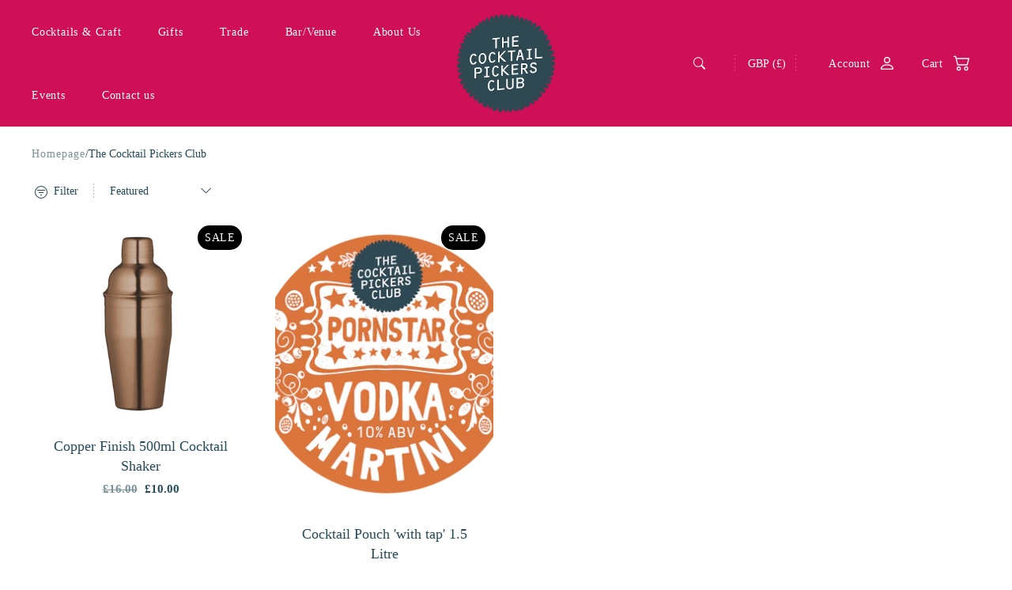

--- FILE ---
content_type: text/html; charset=utf-8
request_url: https://cocktailpickers.co.uk/collections/700ml-bottles
body_size: 33182
content:
<!doctype html>
<html class="no-js" lang="en">
  <head>
    <meta charset="utf-8">
    <meta http-equiv="X-UA-Compatible" content="IE=edge">
    <meta name="viewport" content="width=device-width,initial-scale=1">
    <meta name="theme-color" content="">
    <link rel="canonical" href="https://cocktailpickers.co.uk/collections/700ml-bottles">
    <link rel="preconnect" href="https://cdn.shopify.com" crossorigin><link rel="preconnect" href="https://fonts.shopifycdn.com" crossorigin><title>
      The Cocktail Pickers Club
</title>

    
      <meta name="description" content="Strawberry and Rhubarb Vodka Cosmopolitan Passion Fruit Vodka Martini English Country Garden Gin Cocktail Mango and Ginger Spiced Rum">
    

    

<meta property="og:site_name" content="Cocktail Pickers ">
<meta property="og:url" content="https://cocktailpickers.co.uk/collections/700ml-bottles">
<meta property="og:title" content="The Cocktail Pickers Club">
<meta property="og:type" content="website">
<meta property="og:description" content="Strawberry and Rhubarb Vodka Cosmopolitan Passion Fruit Vodka Martini English Country Garden Gin Cocktail Mango and Ginger Spiced Rum"><meta property="og:image" content="http://cocktailpickers.co.uk/cdn/shop/collections/IMG_7624.jpg?v=1611662412">
  <meta property="og:image:secure_url" content="https://cocktailpickers.co.uk/cdn/shop/collections/IMG_7624.jpg?v=1611662412">
  <meta property="og:image:width" content="1118">
  <meta property="og:image:height" content="890"><meta name="twitter:card" content="summary_large_image">
<meta name="twitter:title" content="The Cocktail Pickers Club">
<meta name="twitter:description" content="Strawberry and Rhubarb Vodka Cosmopolitan Passion Fruit Vodka Martini English Country Garden Gin Cocktail Mango and Ginger Spiced Rum">


    <script>window.performance && window.performance.mark && window.performance.mark('shopify.content_for_header.start');</script><meta name="google-site-verification" content="f1q8M1RTPzQahRIYpI9HkNrEotK-p38T6D3llLSsHCY">
<meta name="facebook-domain-verification" content="8mgsauwcd0ljmwzlrjli06gat8vasy">
<meta id="shopify-digital-wallet" name="shopify-digital-wallet" content="/16892637/digital_wallets/dialog">
<meta name="shopify-checkout-api-token" content="32b69d85fb04975e9a90362c4708cf43">
<meta id="in-context-paypal-metadata" data-shop-id="16892637" data-venmo-supported="false" data-environment="production" data-locale="en_US" data-paypal-v4="true" data-currency="GBP">
<link rel="alternate" type="application/atom+xml" title="Feed" href="/collections/700ml-bottles.atom" />
<link rel="alternate" type="application/json+oembed" href="https://cocktailpickers.co.uk/collections/700ml-bottles.oembed">
<script async="async" src="/checkouts/internal/preloads.js?locale=en-GB"></script>
<link rel="preconnect" href="https://shop.app" crossorigin="anonymous">
<script async="async" src="https://shop.app/checkouts/internal/preloads.js?locale=en-GB&shop_id=16892637" crossorigin="anonymous"></script>
<script id="apple-pay-shop-capabilities" type="application/json">{"shopId":16892637,"countryCode":"GB","currencyCode":"GBP","merchantCapabilities":["supports3DS"],"merchantId":"gid:\/\/shopify\/Shop\/16892637","merchantName":"Cocktail Pickers ","requiredBillingContactFields":["postalAddress","email","phone"],"requiredShippingContactFields":["postalAddress","email","phone"],"shippingType":"shipping","supportedNetworks":["visa","maestro","masterCard","amex","discover","elo"],"total":{"type":"pending","label":"Cocktail Pickers ","amount":"1.00"},"shopifyPaymentsEnabled":true,"supportsSubscriptions":true}</script>
<script id="shopify-features" type="application/json">{"accessToken":"32b69d85fb04975e9a90362c4708cf43","betas":["rich-media-storefront-analytics"],"domain":"cocktailpickers.co.uk","predictiveSearch":true,"shopId":16892637,"locale":"en"}</script>
<script>var Shopify = Shopify || {};
Shopify.shop = "cocktail-pickers.myshopify.com";
Shopify.locale = "en";
Shopify.currency = {"active":"GBP","rate":"1.0"};
Shopify.country = "GB";
Shopify.theme = {"name":"Jaz","id":124073672762,"schema_name":"Amber","schema_version":"1.0.1","theme_store_id":2217,"role":"main"};
Shopify.theme.handle = "null";
Shopify.theme.style = {"id":null,"handle":null};
Shopify.cdnHost = "cocktailpickers.co.uk/cdn";
Shopify.routes = Shopify.routes || {};
Shopify.routes.root = "/";</script>
<script type="module">!function(o){(o.Shopify=o.Shopify||{}).modules=!0}(window);</script>
<script>!function(o){function n(){var o=[];function n(){o.push(Array.prototype.slice.apply(arguments))}return n.q=o,n}var t=o.Shopify=o.Shopify||{};t.loadFeatures=n(),t.autoloadFeatures=n()}(window);</script>
<script>
  window.ShopifyPay = window.ShopifyPay || {};
  window.ShopifyPay.apiHost = "shop.app\/pay";
  window.ShopifyPay.redirectState = null;
</script>
<script id="shop-js-analytics" type="application/json">{"pageType":"collection"}</script>
<script defer="defer" async type="module" src="//cocktailpickers.co.uk/cdn/shopifycloud/shop-js/modules/v2/client.init-shop-cart-sync_D0dqhulL.en.esm.js"></script>
<script defer="defer" async type="module" src="//cocktailpickers.co.uk/cdn/shopifycloud/shop-js/modules/v2/chunk.common_CpVO7qML.esm.js"></script>
<script type="module">
  await import("//cocktailpickers.co.uk/cdn/shopifycloud/shop-js/modules/v2/client.init-shop-cart-sync_D0dqhulL.en.esm.js");
await import("//cocktailpickers.co.uk/cdn/shopifycloud/shop-js/modules/v2/chunk.common_CpVO7qML.esm.js");

  window.Shopify.SignInWithShop?.initShopCartSync?.({"fedCMEnabled":true,"windoidEnabled":true});

</script>
<script>
  window.Shopify = window.Shopify || {};
  if (!window.Shopify.featureAssets) window.Shopify.featureAssets = {};
  window.Shopify.featureAssets['shop-js'] = {"shop-cart-sync":["modules/v2/client.shop-cart-sync_D9bwt38V.en.esm.js","modules/v2/chunk.common_CpVO7qML.esm.js"],"init-fed-cm":["modules/v2/client.init-fed-cm_BJ8NPuHe.en.esm.js","modules/v2/chunk.common_CpVO7qML.esm.js"],"init-shop-email-lookup-coordinator":["modules/v2/client.init-shop-email-lookup-coordinator_pVrP2-kG.en.esm.js","modules/v2/chunk.common_CpVO7qML.esm.js"],"shop-cash-offers":["modules/v2/client.shop-cash-offers_CNh7FWN-.en.esm.js","modules/v2/chunk.common_CpVO7qML.esm.js","modules/v2/chunk.modal_DKF6x0Jh.esm.js"],"init-shop-cart-sync":["modules/v2/client.init-shop-cart-sync_D0dqhulL.en.esm.js","modules/v2/chunk.common_CpVO7qML.esm.js"],"init-windoid":["modules/v2/client.init-windoid_DaoAelzT.en.esm.js","modules/v2/chunk.common_CpVO7qML.esm.js"],"shop-toast-manager":["modules/v2/client.shop-toast-manager_1DND8Tac.en.esm.js","modules/v2/chunk.common_CpVO7qML.esm.js"],"pay-button":["modules/v2/client.pay-button_CFeQi1r6.en.esm.js","modules/v2/chunk.common_CpVO7qML.esm.js"],"shop-button":["modules/v2/client.shop-button_Ca94MDdQ.en.esm.js","modules/v2/chunk.common_CpVO7qML.esm.js"],"shop-login-button":["modules/v2/client.shop-login-button_DPYNfp1Z.en.esm.js","modules/v2/chunk.common_CpVO7qML.esm.js","modules/v2/chunk.modal_DKF6x0Jh.esm.js"],"avatar":["modules/v2/client.avatar_BTnouDA3.en.esm.js"],"shop-follow-button":["modules/v2/client.shop-follow-button_BMKh4nJE.en.esm.js","modules/v2/chunk.common_CpVO7qML.esm.js","modules/v2/chunk.modal_DKF6x0Jh.esm.js"],"init-customer-accounts-sign-up":["modules/v2/client.init-customer-accounts-sign-up_CJXi5kRN.en.esm.js","modules/v2/client.shop-login-button_DPYNfp1Z.en.esm.js","modules/v2/chunk.common_CpVO7qML.esm.js","modules/v2/chunk.modal_DKF6x0Jh.esm.js"],"init-shop-for-new-customer-accounts":["modules/v2/client.init-shop-for-new-customer-accounts_BoBxkgWu.en.esm.js","modules/v2/client.shop-login-button_DPYNfp1Z.en.esm.js","modules/v2/chunk.common_CpVO7qML.esm.js","modules/v2/chunk.modal_DKF6x0Jh.esm.js"],"init-customer-accounts":["modules/v2/client.init-customer-accounts_DCuDTzpR.en.esm.js","modules/v2/client.shop-login-button_DPYNfp1Z.en.esm.js","modules/v2/chunk.common_CpVO7qML.esm.js","modules/v2/chunk.modal_DKF6x0Jh.esm.js"],"checkout-modal":["modules/v2/client.checkout-modal_U_3e4VxF.en.esm.js","modules/v2/chunk.common_CpVO7qML.esm.js","modules/v2/chunk.modal_DKF6x0Jh.esm.js"],"lead-capture":["modules/v2/client.lead-capture_DEgn0Z8u.en.esm.js","modules/v2/chunk.common_CpVO7qML.esm.js","modules/v2/chunk.modal_DKF6x0Jh.esm.js"],"shop-login":["modules/v2/client.shop-login_CoM5QKZ_.en.esm.js","modules/v2/chunk.common_CpVO7qML.esm.js","modules/v2/chunk.modal_DKF6x0Jh.esm.js"],"payment-terms":["modules/v2/client.payment-terms_BmrqWn8r.en.esm.js","modules/v2/chunk.common_CpVO7qML.esm.js","modules/v2/chunk.modal_DKF6x0Jh.esm.js"]};
</script>
<script>(function() {
  var isLoaded = false;
  function asyncLoad() {
    if (isLoaded) return;
    isLoaded = true;
    var urls = ["https:\/\/static.klaviyo.com\/onsite\/js\/klaviyo.js?company_id=HMiNS2\u0026shop=cocktail-pickers.myshopify.com","https:\/\/static.rechargecdn.com\/static\/js\/recharge.js?shop=cocktail-pickers.myshopify.com","https:\/\/shopify.covet.pics\/covet-pics-widget-inject.js?shop=cocktail-pickers.myshopify.com","https:\/\/static.klaviyo.com\/onsite\/js\/klaviyo.js?company_id=RCX6v3\u0026shop=cocktail-pickers.myshopify.com","https:\/\/static.klaviyo.com\/onsite\/js\/klaviyo.js?company_id=RCX6v3\u0026shop=cocktail-pickers.myshopify.com","https:\/\/cdn.shopify.com\/s\/files\/1\/1689\/2637\/t\/10\/assets\/booster_eu_cookie_16892637.js?v=1626800561\u0026shop=cocktail-pickers.myshopify.com","https:\/\/load.csell.co\/assets\/js\/cross-sell.js?shop=cocktail-pickers.myshopify.com","https:\/\/load.csell.co\/assets\/v2\/js\/core\/xsell.js?shop=cocktail-pickers.myshopify.com"];
    for (var i = 0; i < urls.length; i++) {
      var s = document.createElement('script');
      s.type = 'text/javascript';
      s.async = true;
      s.src = urls[i];
      var x = document.getElementsByTagName('script')[0];
      x.parentNode.insertBefore(s, x);
    }
  };
  if(window.attachEvent) {
    window.attachEvent('onload', asyncLoad);
  } else {
    window.addEventListener('load', asyncLoad, false);
  }
})();</script>
<script id="__st">var __st={"a":16892637,"offset":0,"reqid":"b3e43d55-c0d4-482f-8ec2-4e6e02af078f-1764807927","pageurl":"cocktailpickers.co.uk\/collections\/700ml-bottles","u":"4cf864bcb750","p":"collection","rtyp":"collection","rid":91352956986};</script>
<script>window.ShopifyPaypalV4VisibilityTracking = true;</script>
<script id="captcha-bootstrap">!function(){'use strict';const t='contact',e='account',n='new_comment',o=[[t,t],['blogs',n],['comments',n],[t,'customer']],c=[[e,'customer_login'],[e,'guest_login'],[e,'recover_customer_password'],[e,'create_customer']],r=t=>t.map((([t,e])=>`form[action*='/${t}']:not([data-nocaptcha='true']) input[name='form_type'][value='${e}']`)).join(','),a=t=>()=>t?[...document.querySelectorAll(t)].map((t=>t.form)):[];function s(){const t=[...o],e=r(t);return a(e)}const i='password',u='form_key',d=['recaptcha-v3-token','g-recaptcha-response','h-captcha-response',i],f=()=>{try{return window.sessionStorage}catch{return}},m='__shopify_v',_=t=>t.elements[u];function p(t,e,n=!1){try{const o=window.sessionStorage,c=JSON.parse(o.getItem(e)),{data:r}=function(t){const{data:e,action:n}=t;return t[m]||n?{data:e,action:n}:{data:t,action:n}}(c);for(const[e,n]of Object.entries(r))t.elements[e]&&(t.elements[e].value=n);n&&o.removeItem(e)}catch(o){console.error('form repopulation failed',{error:o})}}const l='form_type',E='cptcha';function T(t){t.dataset[E]=!0}const w=window,h=w.document,L='Shopify',v='ce_forms',y='captcha';let A=!1;((t,e)=>{const n=(g='f06e6c50-85a8-45c8-87d0-21a2b65856fe',I='https://cdn.shopify.com/shopifycloud/storefront-forms-hcaptcha/ce_storefront_forms_captcha_hcaptcha.v1.5.2.iife.js',D={infoText:'Protected by hCaptcha',privacyText:'Privacy',termsText:'Terms'},(t,e,n)=>{const o=w[L][v],c=o.bindForm;if(c)return c(t,g,e,D).then(n);var r;o.q.push([[t,g,e,D],n]),r=I,A||(h.body.append(Object.assign(h.createElement('script'),{id:'captcha-provider',async:!0,src:r})),A=!0)});var g,I,D;w[L]=w[L]||{},w[L][v]=w[L][v]||{},w[L][v].q=[],w[L][y]=w[L][y]||{},w[L][y].protect=function(t,e){n(t,void 0,e),T(t)},Object.freeze(w[L][y]),function(t,e,n,w,h,L){const[v,y,A,g]=function(t,e,n){const i=e?o:[],u=t?c:[],d=[...i,...u],f=r(d),m=r(i),_=r(d.filter((([t,e])=>n.includes(e))));return[a(f),a(m),a(_),s()]}(w,h,L),I=t=>{const e=t.target;return e instanceof HTMLFormElement?e:e&&e.form},D=t=>v().includes(t);t.addEventListener('submit',(t=>{const e=I(t);if(!e)return;const n=D(e)&&!e.dataset.hcaptchaBound&&!e.dataset.recaptchaBound,o=_(e),c=g().includes(e)&&(!o||!o.value);(n||c)&&t.preventDefault(),c&&!n&&(function(t){try{if(!f())return;!function(t){const e=f();if(!e)return;const n=_(t);if(!n)return;const o=n.value;o&&e.removeItem(o)}(t);const e=Array.from(Array(32),(()=>Math.random().toString(36)[2])).join('');!function(t,e){_(t)||t.append(Object.assign(document.createElement('input'),{type:'hidden',name:u})),t.elements[u].value=e}(t,e),function(t,e){const n=f();if(!n)return;const o=[...t.querySelectorAll(`input[type='${i}']`)].map((({name:t})=>t)),c=[...d,...o],r={};for(const[a,s]of new FormData(t).entries())c.includes(a)||(r[a]=s);n.setItem(e,JSON.stringify({[m]:1,action:t.action,data:r}))}(t,e)}catch(e){console.error('failed to persist form',e)}}(e),e.submit())}));const S=(t,e)=>{t&&!t.dataset[E]&&(n(t,e.some((e=>e===t))),T(t))};for(const o of['focusin','change'])t.addEventListener(o,(t=>{const e=I(t);D(e)&&S(e,y())}));const B=e.get('form_key'),M=e.get(l),P=B&&M;t.addEventListener('DOMContentLoaded',(()=>{const t=y();if(P)for(const e of t)e.elements[l].value===M&&p(e,B);[...new Set([...A(),...v().filter((t=>'true'===t.dataset.shopifyCaptcha))])].forEach((e=>S(e,t)))}))}(h,new URLSearchParams(w.location.search),n,t,e,['guest_login'])})(!0,!0)}();</script>
<script integrity="sha256-52AcMU7V7pcBOXWImdc/TAGTFKeNjmkeM1Pvks/DTgc=" data-source-attribution="shopify.loadfeatures" defer="defer" src="//cocktailpickers.co.uk/cdn/shopifycloud/storefront/assets/storefront/load_feature-81c60534.js" crossorigin="anonymous"></script>
<script crossorigin="anonymous" defer="defer" src="//cocktailpickers.co.uk/cdn/shopifycloud/storefront/assets/shopify_pay/storefront-65b4c6d7.js?v=20250812"></script>
<script data-source-attribution="shopify.dynamic_checkout.dynamic.init">var Shopify=Shopify||{};Shopify.PaymentButton=Shopify.PaymentButton||{isStorefrontPortableWallets:!0,init:function(){window.Shopify.PaymentButton.init=function(){};var t=document.createElement("script");t.src="https://cocktailpickers.co.uk/cdn/shopifycloud/portable-wallets/latest/portable-wallets.en.js",t.type="module",document.head.appendChild(t)}};
</script>
<script data-source-attribution="shopify.dynamic_checkout.buyer_consent">
  function portableWalletsHideBuyerConsent(e){var t=document.getElementById("shopify-buyer-consent"),n=document.getElementById("shopify-subscription-policy-button");t&&n&&(t.classList.add("hidden"),t.setAttribute("aria-hidden","true"),n.removeEventListener("click",e))}function portableWalletsShowBuyerConsent(e){var t=document.getElementById("shopify-buyer-consent"),n=document.getElementById("shopify-subscription-policy-button");t&&n&&(t.classList.remove("hidden"),t.removeAttribute("aria-hidden"),n.addEventListener("click",e))}window.Shopify?.PaymentButton&&(window.Shopify.PaymentButton.hideBuyerConsent=portableWalletsHideBuyerConsent,window.Shopify.PaymentButton.showBuyerConsent=portableWalletsShowBuyerConsent);
</script>
<script data-source-attribution="shopify.dynamic_checkout.cart.bootstrap">document.addEventListener("DOMContentLoaded",(function(){function t(){return document.querySelector("shopify-accelerated-checkout-cart, shopify-accelerated-checkout")}if(t())Shopify.PaymentButton.init();else{new MutationObserver((function(e,n){t()&&(Shopify.PaymentButton.init(),n.disconnect())})).observe(document.body,{childList:!0,subtree:!0})}}));
</script>
<script id='scb4127' type='text/javascript' async='' src='https://cocktailpickers.co.uk/cdn/shopifycloud/privacy-banner/storefront-banner.js'></script><link id="shopify-accelerated-checkout-styles" rel="stylesheet" media="screen" href="https://cocktailpickers.co.uk/cdn/shopifycloud/portable-wallets/latest/accelerated-checkout-backwards-compat.css" crossorigin="anonymous">
<style id="shopify-accelerated-checkout-cart">
        #shopify-buyer-consent {
  margin-top: 1em;
  display: inline-block;
  width: 100%;
}

#shopify-buyer-consent.hidden {
  display: none;
}

#shopify-subscription-policy-button {
  background: none;
  border: none;
  padding: 0;
  text-decoration: underline;
  font-size: inherit;
  cursor: pointer;
}

#shopify-subscription-policy-button::before {
  box-shadow: none;
}

      </style>

<script>window.performance && window.performance.mark && window.performance.mark('shopify.content_for_header.end');</script>

<link href="//cocktailpickers.co.uk/cdn/shop/t/20/assets/aos.css?v=156586456431960423011714580203" rel="stylesheet" type="text/css" media="all" /><script src="//cocktailpickers.co.uk/cdn/shop/t/20/assets/aos.js?v=146373672503433816201714580203" defer="defer"></script>
    

    <script src="//cocktailpickers.co.uk/cdn/shop/t/20/assets/global.js?v=119241790121947399581714580203" defer="defer"></script><link href="//cocktailpickers.co.uk/cdn/shop/t/20/assets/swiper-bundle.min.css?v=183032522456706286101714580203" rel="stylesheet" type="text/css" media="all" /><script src="//cocktailpickers.co.uk/cdn/shop/t/20/assets/swiper-bundle.min.js?v=7662823352441415321714580203" defer="defer"></script>

    <script src="//cocktailpickers.co.uk/cdn/shop/t/20/assets/bodyScrollLock.min.js?v=116233569407784923231714580203" defer="defer"></script>
    <script src="//cocktailpickers.co.uk/cdn/shop/t/20/assets/lazysizes.min.js?v=23294801618093254001714580203" defer="defer"></script>

    <link rel="stylesheet" href="//cocktailpickers.co.uk/cdn/shop/t/20/assets/component-card-product.css?v=52409925835734027151714580203" media="print" onload="this.media='all'">

    <noscript><link href="//cocktailpickers.co.uk/cdn/shop/t/20/assets/component-card-product.css?v=52409925835734027151714580203" rel="stylesheet" type="text/css" media="all" /></noscript>

    <script src="//cocktailpickers.co.uk/cdn/shop/t/20/assets/card-product.js?v=164325639398254371401714580203" defer="defer"></script><link rel="preload" as="font" href="//cocktailpickers.co.uk/cdn/fonts/instrument_sans/instrumentsans_n4.db86542ae5e1596dbdb28c279ae6c2086c4c5bfa.woff2" type="font/woff2" crossorigin><link rel="preload" as="font" href="//cocktailpickers.co.uk/cdn/fonts/taviraj/taviraj_n5.4f90639738b944748d47a7357595031d9e8e7ac1.woff2" type="font/woff2" crossorigin><link href="//cocktailpickers.co.uk/cdn/shop/t/20/assets/base.css?v=710379359112020111715778751" rel="stylesheet" type="text/css" media="all" />
<style data-shopify>

  @font-face {
  font-family: "Instrument Sans";
  font-weight: 400;
  font-style: normal;
  font-display: swap;
  src: url("//cocktailpickers.co.uk/cdn/fonts/instrument_sans/instrumentsans_n4.db86542ae5e1596dbdb28c279ae6c2086c4c5bfa.woff2") format("woff2"),
       url("//cocktailpickers.co.uk/cdn/fonts/instrument_sans/instrumentsans_n4.510f1b081e58d08c30978f465518799851ef6d8b.woff") format("woff");
}

  @font-face {
  font-family: "Instrument Sans";
  font-weight: 700;
  font-style: normal;
  font-display: swap;
  src: url("//cocktailpickers.co.uk/cdn/fonts/instrument_sans/instrumentsans_n7.e4ad9032e203f9a0977786c356573ced65a7419a.woff2") format("woff2"),
       url("//cocktailpickers.co.uk/cdn/fonts/instrument_sans/instrumentsans_n7.b9e40f166fb7639074ba34738101a9d2990bb41a.woff") format("woff");
}

  @font-face {
  font-family: "Instrument Sans";
  font-weight: 400;
  font-style: italic;
  font-display: swap;
  src: url("//cocktailpickers.co.uk/cdn/fonts/instrument_sans/instrumentsans_i4.028d3c3cd8d085648c808ceb20cd2fd1eb3560e5.woff2") format("woff2"),
       url("//cocktailpickers.co.uk/cdn/fonts/instrument_sans/instrumentsans_i4.7e90d82df8dee29a99237cd19cc529d2206706a2.woff") format("woff");
}

  @font-face {
  font-family: "Instrument Sans";
  font-weight: 700;
  font-style: italic;
  font-display: swap;
  src: url("//cocktailpickers.co.uk/cdn/fonts/instrument_sans/instrumentsans_i7.d6063bb5d8f9cbf96eace9e8801697c54f363c6a.woff2") format("woff2"),
       url("//cocktailpickers.co.uk/cdn/fonts/instrument_sans/instrumentsans_i7.ce33afe63f8198a3ac4261b826b560103542cd36.woff") format("woff");
}

  @font-face {
  font-family: Taviraj;
  font-weight: 500;
  font-style: normal;
  font-display: swap;
  src: url("//cocktailpickers.co.uk/cdn/fonts/taviraj/taviraj_n5.4f90639738b944748d47a7357595031d9e8e7ac1.woff2") format("woff2"),
       url("//cocktailpickers.co.uk/cdn/fonts/taviraj/taviraj_n5.a75ef5ea0328cd4c3c169c1d63c118c9ded2e578.woff") format("woff");
}


  :root {
    --font-body-family: "Instrument Sans", sans-serif;
    --font-body-style: normal;
    --font-body-weight: 400;

    --font-heading-family: Taviraj, serif;
    --font-heading-style: normal;
    --font-heading-weight: 500;

    --font-body-scale: 1.0;
    --font-heading-scale: 1.0;

    --color-base: #244a5a;
    --color-base-background: #ffffff;

    --color-border-arrows: #244a5a;

    --color-tag-base: #ffffff;
    --color-background-tag-base: #000000;

    --color-tag-custom: #ffffff;
    --color-background-tag-custom: #244a5a;

    --color-checkout-button: #000000;
    --color-checkout-button-background: #cccccc;
    --color-checkout-button-hover: #ffffff;
    --color-checkout-button-hover-background: #000000;

    --color-form-input-label: #000000;
    --color-form-input-border: #CCCCCC;
    --color-form-input-border-light: #f2f2f2;
    --color-form-input-placeholder: #757575;
    --color-form-input-background: #ffffff;
    --color-form-errors: #cf1056;

    --color-card-product-image-background: #ffffff;

    --border-radius: 20px;

    --page-width: 1412px;
    --page-width-small: 1404px;
    --page-width-medium: 1200px;

    --duration-short: 100ms;
    --duration-default: 200ms;
    --duration-long: 500ms;

    --z-modals: 800;
  }

    .button.button--style-1 {
      color: #244a5a;
      background-color: #ffffff;
      border-color: #ffffff;
    }

    .button.button--style-1:hover {
      color: #ffffff;
      background-color: #000000;
      border-color: #000000;
    }

    .button.button--style-1.button--outline:hover {
      background-color: transparent;
      color: #ffffff;
      border-color: #ffffff;
    }

    .button.button--style-2 {
      color: #244a5a;
      background-color: #cccccc;
      border-color: #cccccc;
    }

    .button.button--style-2:hover {
      color: #ffffff;
      background-color: #000000;
      border-color: #000000;
    }

    .button.button--style-2.button--outline:hover {
      background-color: transparent;
      color: #ffffff;
      border-color: #ffffff;
    }

    .button.button--style-3 {
      color: #000000;
      background-color: #ededed;
      border-color: #ededed;
    }

    .button.button--style-3:hover {
      color: #ffffff;
      background-color: #000000;
      border-color: #000000;
    }

    .button.button--style-3.button--outline:hover {
      background-color: transparent;
      color: #ffffff;
      border-color: #ffffff;
    }

    .button.button--style-4 {
      color: #ffffff;
      background-color: #000000;
      border-color: #000000;
    }

    .button.button--style-4:hover {
      color: #000000;
      background-color: #ffffff;
      border-color: #ffffff;
    }

    .button.button--style-4.button--outline:hover {
      background-color: transparent;
      color: #ffffff;
      border-color: #ffffff;
    }</style>

    <script>
      document.documentElement.className = document.documentElement.className.replace('no-js', 'js');

      if (Shopify.designMode) {
        document.documentElement.classList.add('shopify-design-mode');
      }
      Shopify['template'] = "collection";
    </script><link href="https://monorail-edge.shopifysvc.com" rel="dns-prefetch">
<script>(function(){if ("sendBeacon" in navigator && "performance" in window) {try {var session_token_from_headers = performance.getEntriesByType('navigation')[0].serverTiming.find(x => x.name == '_s').description;} catch {var session_token_from_headers = undefined;}var session_cookie_matches = document.cookie.match(/_shopify_s=([^;]*)/);var session_token_from_cookie = session_cookie_matches && session_cookie_matches.length === 2 ? session_cookie_matches[1] : "";var session_token = session_token_from_headers || session_token_from_cookie || "";function handle_abandonment_event(e) {var entries = performance.getEntries().filter(function(entry) {return /monorail-edge.shopifysvc.com/.test(entry.name);});if (!window.abandonment_tracked && entries.length === 0) {window.abandonment_tracked = true;var currentMs = Date.now();var navigation_start = performance.timing.navigationStart;var payload = {shop_id: 16892637,url: window.location.href,navigation_start,duration: currentMs - navigation_start,session_token,page_type: "collection"};window.navigator.sendBeacon("https://monorail-edge.shopifysvc.com/v1/produce", JSON.stringify({schema_id: "online_store_buyer_site_abandonment/1.1",payload: payload,metadata: {event_created_at_ms: currentMs,event_sent_at_ms: currentMs}}));}}window.addEventListener('pagehide', handle_abandonment_event);}}());</script>
<script id="web-pixels-manager-setup">(function e(e,d,r,n,o){if(void 0===o&&(o={}),!Boolean(null===(a=null===(i=window.Shopify)||void 0===i?void 0:i.analytics)||void 0===a?void 0:a.replayQueue)){var i,a;window.Shopify=window.Shopify||{};var t=window.Shopify;t.analytics=t.analytics||{};var s=t.analytics;s.replayQueue=[],s.publish=function(e,d,r){return s.replayQueue.push([e,d,r]),!0};try{self.performance.mark("wpm:start")}catch(e){}var l=function(){var e={modern:/Edge?\/(1{2}[4-9]|1[2-9]\d|[2-9]\d{2}|\d{4,})\.\d+(\.\d+|)|Firefox\/(1{2}[4-9]|1[2-9]\d|[2-9]\d{2}|\d{4,})\.\d+(\.\d+|)|Chrom(ium|e)\/(9{2}|\d{3,})\.\d+(\.\d+|)|(Maci|X1{2}).+ Version\/(15\.\d+|(1[6-9]|[2-9]\d|\d{3,})\.\d+)([,.]\d+|)( \(\w+\)|)( Mobile\/\w+|) Safari\/|Chrome.+OPR\/(9{2}|\d{3,})\.\d+\.\d+|(CPU[ +]OS|iPhone[ +]OS|CPU[ +]iPhone|CPU IPhone OS|CPU iPad OS)[ +]+(15[._]\d+|(1[6-9]|[2-9]\d|\d{3,})[._]\d+)([._]\d+|)|Android:?[ /-](13[3-9]|1[4-9]\d|[2-9]\d{2}|\d{4,})(\.\d+|)(\.\d+|)|Android.+Firefox\/(13[5-9]|1[4-9]\d|[2-9]\d{2}|\d{4,})\.\d+(\.\d+|)|Android.+Chrom(ium|e)\/(13[3-9]|1[4-9]\d|[2-9]\d{2}|\d{4,})\.\d+(\.\d+|)|SamsungBrowser\/([2-9]\d|\d{3,})\.\d+/,legacy:/Edge?\/(1[6-9]|[2-9]\d|\d{3,})\.\d+(\.\d+|)|Firefox\/(5[4-9]|[6-9]\d|\d{3,})\.\d+(\.\d+|)|Chrom(ium|e)\/(5[1-9]|[6-9]\d|\d{3,})\.\d+(\.\d+|)([\d.]+$|.*Safari\/(?![\d.]+ Edge\/[\d.]+$))|(Maci|X1{2}).+ Version\/(10\.\d+|(1[1-9]|[2-9]\d|\d{3,})\.\d+)([,.]\d+|)( \(\w+\)|)( Mobile\/\w+|) Safari\/|Chrome.+OPR\/(3[89]|[4-9]\d|\d{3,})\.\d+\.\d+|(CPU[ +]OS|iPhone[ +]OS|CPU[ +]iPhone|CPU IPhone OS|CPU iPad OS)[ +]+(10[._]\d+|(1[1-9]|[2-9]\d|\d{3,})[._]\d+)([._]\d+|)|Android:?[ /-](13[3-9]|1[4-9]\d|[2-9]\d{2}|\d{4,})(\.\d+|)(\.\d+|)|Mobile Safari.+OPR\/([89]\d|\d{3,})\.\d+\.\d+|Android.+Firefox\/(13[5-9]|1[4-9]\d|[2-9]\d{2}|\d{4,})\.\d+(\.\d+|)|Android.+Chrom(ium|e)\/(13[3-9]|1[4-9]\d|[2-9]\d{2}|\d{4,})\.\d+(\.\d+|)|Android.+(UC? ?Browser|UCWEB|U3)[ /]?(15\.([5-9]|\d{2,})|(1[6-9]|[2-9]\d|\d{3,})\.\d+)\.\d+|SamsungBrowser\/(5\.\d+|([6-9]|\d{2,})\.\d+)|Android.+MQ{2}Browser\/(14(\.(9|\d{2,})|)|(1[5-9]|[2-9]\d|\d{3,})(\.\d+|))(\.\d+|)|K[Aa][Ii]OS\/(3\.\d+|([4-9]|\d{2,})\.\d+)(\.\d+|)/},d=e.modern,r=e.legacy,n=navigator.userAgent;return n.match(d)?"modern":n.match(r)?"legacy":"unknown"}(),u="modern"===l?"modern":"legacy",c=(null!=n?n:{modern:"",legacy:""})[u],f=function(e){return[e.baseUrl,"/wpm","/b",e.hashVersion,"modern"===e.buildTarget?"m":"l",".js"].join("")}({baseUrl:d,hashVersion:r,buildTarget:u}),m=function(e){var d=e.version,r=e.bundleTarget,n=e.surface,o=e.pageUrl,i=e.monorailEndpoint;return{emit:function(e){var a=e.status,t=e.errorMsg,s=(new Date).getTime(),l=JSON.stringify({metadata:{event_sent_at_ms:s},events:[{schema_id:"web_pixels_manager_load/3.1",payload:{version:d,bundle_target:r,page_url:o,status:a,surface:n,error_msg:t},metadata:{event_created_at_ms:s}}]});if(!i)return console&&console.warn&&console.warn("[Web Pixels Manager] No Monorail endpoint provided, skipping logging."),!1;try{return self.navigator.sendBeacon.bind(self.navigator)(i,l)}catch(e){}var u=new XMLHttpRequest;try{return u.open("POST",i,!0),u.setRequestHeader("Content-Type","text/plain"),u.send(l),!0}catch(e){return console&&console.warn&&console.warn("[Web Pixels Manager] Got an unhandled error while logging to Monorail."),!1}}}}({version:r,bundleTarget:l,surface:e.surface,pageUrl:self.location.href,monorailEndpoint:e.monorailEndpoint});try{o.browserTarget=l,function(e){var d=e.src,r=e.async,n=void 0===r||r,o=e.onload,i=e.onerror,a=e.sri,t=e.scriptDataAttributes,s=void 0===t?{}:t,l=document.createElement("script"),u=document.querySelector("head"),c=document.querySelector("body");if(l.async=n,l.src=d,a&&(l.integrity=a,l.crossOrigin="anonymous"),s)for(var f in s)if(Object.prototype.hasOwnProperty.call(s,f))try{l.dataset[f]=s[f]}catch(e){}if(o&&l.addEventListener("load",o),i&&l.addEventListener("error",i),u)u.appendChild(l);else{if(!c)throw new Error("Did not find a head or body element to append the script");c.appendChild(l)}}({src:f,async:!0,onload:function(){if(!function(){var e,d;return Boolean(null===(d=null===(e=window.Shopify)||void 0===e?void 0:e.analytics)||void 0===d?void 0:d.initialized)}()){var d=window.webPixelsManager.init(e)||void 0;if(d){var r=window.Shopify.analytics;r.replayQueue.forEach((function(e){var r=e[0],n=e[1],o=e[2];d.publishCustomEvent(r,n,o)})),r.replayQueue=[],r.publish=d.publishCustomEvent,r.visitor=d.visitor,r.initialized=!0}}},onerror:function(){return m.emit({status:"failed",errorMsg:"".concat(f," has failed to load")})},sri:function(e){var d=/^sha384-[A-Za-z0-9+/=]+$/;return"string"==typeof e&&d.test(e)}(c)?c:"",scriptDataAttributes:o}),m.emit({status:"loading"})}catch(e){m.emit({status:"failed",errorMsg:(null==e?void 0:e.message)||"Unknown error"})}}})({shopId: 16892637,storefrontBaseUrl: "https://cocktailpickers.co.uk",extensionsBaseUrl: "https://extensions.shopifycdn.com/cdn/shopifycloud/web-pixels-manager",monorailEndpoint: "https://monorail-edge.shopifysvc.com/unstable/produce_batch",surface: "storefront-renderer",enabledBetaFlags: ["2dca8a86"],webPixelsConfigList: [{"id":"1030652278","configuration":"{\"config\":\"{\\\"pixel_id\\\":\\\"AW-593367485\\\",\\\"target_country\\\":\\\"GB\\\",\\\"gtag_events\\\":[{\\\"type\\\":\\\"page_view\\\",\\\"action_label\\\":\\\"AW-593367485\\\/s1zxCKHK2N0BEL2j-JoC\\\"},{\\\"type\\\":\\\"purchase\\\",\\\"action_label\\\":\\\"AW-593367485\\\/q3nhCKTK2N0BEL2j-JoC\\\"},{\\\"type\\\":\\\"view_item\\\",\\\"action_label\\\":\\\"AW-593367485\\\/vfz9CKfK2N0BEL2j-JoC\\\"},{\\\"type\\\":\\\"add_to_cart\\\",\\\"action_label\\\":\\\"AW-593367485\\\/BgLzCKrK2N0BEL2j-JoC\\\"},{\\\"type\\\":\\\"begin_checkout\\\",\\\"action_label\\\":\\\"AW-593367485\\\/sauhCK3K2N0BEL2j-JoC\\\"},{\\\"type\\\":\\\"search\\\",\\\"action_label\\\":\\\"AW-593367485\\\/G5ROCLDK2N0BEL2j-JoC\\\"},{\\\"type\\\":\\\"add_payment_info\\\",\\\"action_label\\\":\\\"AW-593367485\\\/ydmOCLPK2N0BEL2j-JoC\\\"}],\\\"enable_monitoring_mode\\\":false}\"}","eventPayloadVersion":"v1","runtimeContext":"OPEN","scriptVersion":"b2a88bafab3e21179ed38636efcd8a93","type":"APP","apiClientId":1780363,"privacyPurposes":[],"dataSharingAdjustments":{"protectedCustomerApprovalScopes":["read_customer_address","read_customer_email","read_customer_name","read_customer_personal_data","read_customer_phone"]}},{"id":"81231930","configuration":"{\"pixel_id\":\"632907578189519\",\"pixel_type\":\"facebook_pixel\",\"metaapp_system_user_token\":\"-\"}","eventPayloadVersion":"v1","runtimeContext":"OPEN","scriptVersion":"ca16bc87fe92b6042fbaa3acc2fbdaa6","type":"APP","apiClientId":2329312,"privacyPurposes":["ANALYTICS","MARKETING","SALE_OF_DATA"],"dataSharingAdjustments":{"protectedCustomerApprovalScopes":["read_customer_address","read_customer_email","read_customer_name","read_customer_personal_data","read_customer_phone"]}},{"id":"176226678","eventPayloadVersion":"v1","runtimeContext":"LAX","scriptVersion":"1","type":"CUSTOM","privacyPurposes":["ANALYTICS"],"name":"Google Analytics tag (migrated)"},{"id":"shopify-app-pixel","configuration":"{}","eventPayloadVersion":"v1","runtimeContext":"STRICT","scriptVersion":"0450","apiClientId":"shopify-pixel","type":"APP","privacyPurposes":["ANALYTICS","MARKETING"]},{"id":"shopify-custom-pixel","eventPayloadVersion":"v1","runtimeContext":"LAX","scriptVersion":"0450","apiClientId":"shopify-pixel","type":"CUSTOM","privacyPurposes":["ANALYTICS","MARKETING"]}],isMerchantRequest: false,initData: {"shop":{"name":"Cocktail Pickers ","paymentSettings":{"currencyCode":"GBP"},"myshopifyDomain":"cocktail-pickers.myshopify.com","countryCode":"GB","storefrontUrl":"https:\/\/cocktailpickers.co.uk"},"customer":null,"cart":null,"checkout":null,"productVariants":[],"purchasingCompany":null},},"https://cocktailpickers.co.uk/cdn","ae1676cfwd2530674p4253c800m34e853cb",{"modern":"","legacy":""},{"shopId":"16892637","storefrontBaseUrl":"https:\/\/cocktailpickers.co.uk","extensionBaseUrl":"https:\/\/extensions.shopifycdn.com\/cdn\/shopifycloud\/web-pixels-manager","surface":"storefront-renderer","enabledBetaFlags":"[\"2dca8a86\"]","isMerchantRequest":"false","hashVersion":"ae1676cfwd2530674p4253c800m34e853cb","publish":"custom","events":"[[\"page_viewed\",{}],[\"collection_viewed\",{\"collection\":{\"id\":\"91352956986\",\"title\":\"Cocktails\",\"productVariants\":[{\"price\":{\"amount\":10.0,\"currencyCode\":\"GBP\"},\"product\":{\"title\":\"Copper Finish 500ml Cocktail Shaker\",\"vendor\":\"Cocktail Pickers\",\"id\":\"4646445416506\",\"untranslatedTitle\":\"Copper Finish 500ml Cocktail Shaker\",\"url\":\"\/products\/copper-finish-500ml-cocktail-shaker\",\"type\":\"\"},\"id\":\"32252450340922\",\"image\":{\"src\":\"\/\/cocktailpickers.co.uk\/cdn\/shop\/products\/BARCRAFTSHAKER.png?v=1621870109\"},\"sku\":\"24\",\"title\":\"Default Title\",\"untranslatedTitle\":\"Default Title\"},{\"price\":{\"amount\":26.99,\"currencyCode\":\"GBP\"},\"product\":{\"title\":\"Cocktail Pouch 'with tap' 1.5 Litre\",\"vendor\":\"Cocktail Pickers\",\"id\":\"6937253904442\",\"untranslatedTitle\":\"Cocktail Pouch 'with tap' 1.5 Litre\",\"url\":\"\/products\/passion-fruit-vodka-martini-cocktail-1-5-litre-pouch\",\"type\":\"\"},\"id\":\"39766439985210\",\"image\":{\"src\":\"\/\/cocktailpickers.co.uk\/cdn\/shop\/files\/COCKTAILPICKERSLENSARTWORK_PORNSTAR_4c285c9f-7ab8-481b-9010-f8b2e89d3cfc.png?v=1733921596\"},\"sku\":\"\",\"title\":\"Pornstar Martini\",\"untranslatedTitle\":\"Pornstar Martini\"}]}}]]"});</script><script>
  window.ShopifyAnalytics = window.ShopifyAnalytics || {};
  window.ShopifyAnalytics.meta = window.ShopifyAnalytics.meta || {};
  window.ShopifyAnalytics.meta.currency = 'GBP';
  var meta = {"products":[{"id":4646445416506,"gid":"gid:\/\/shopify\/Product\/4646445416506","vendor":"Cocktail Pickers","type":"","variants":[{"id":32252450340922,"price":1000,"name":"Copper Finish 500ml Cocktail Shaker","public_title":null,"sku":"24"}],"remote":false},{"id":6937253904442,"gid":"gid:\/\/shopify\/Product\/6937253904442","vendor":"Cocktail Pickers","type":"","variants":[{"id":39766439985210,"price":2699,"name":"Cocktail Pouch 'with tap' 1.5 Litre - Pornstar Martini","public_title":"Pornstar Martini","sku":""},{"id":39766440050746,"price":2699,"name":"Cocktail Pouch 'with tap' 1.5 Litre - Salted Caramel Espresso Martini","public_title":"Salted Caramel Espresso Martini","sku":""},{"id":39904842678330,"price":2699,"name":"Cocktail Pouch 'with tap' 1.5 Litre - Strawberry and Rhubarb Cosmo","public_title":"Strawberry and Rhubarb Cosmo","sku":""},{"id":40461731299386,"price":2699,"name":"Cocktail Pouch 'with tap' 1.5 Litre - Pina Colada","public_title":"Pina Colada","sku":""},{"id":40476840722490,"price":2699,"name":"Cocktail Pouch 'with tap' 1.5 Litre - Zombie","public_title":"Zombie","sku":""}],"remote":false}],"page":{"pageType":"collection","resourceType":"collection","resourceId":91352956986}};
  for (var attr in meta) {
    window.ShopifyAnalytics.meta[attr] = meta[attr];
  }
</script>
<script class="analytics">
  (function () {
    var customDocumentWrite = function(content) {
      var jquery = null;

      if (window.jQuery) {
        jquery = window.jQuery;
      } else if (window.Checkout && window.Checkout.$) {
        jquery = window.Checkout.$;
      }

      if (jquery) {
        jquery('body').append(content);
      }
    };

    var hasLoggedConversion = function(token) {
      if (token) {
        return document.cookie.indexOf('loggedConversion=' + token) !== -1;
      }
      return false;
    }

    var setCookieIfConversion = function(token) {
      if (token) {
        var twoMonthsFromNow = new Date(Date.now());
        twoMonthsFromNow.setMonth(twoMonthsFromNow.getMonth() + 2);

        document.cookie = 'loggedConversion=' + token + '; expires=' + twoMonthsFromNow;
      }
    }

    var trekkie = window.ShopifyAnalytics.lib = window.trekkie = window.trekkie || [];
    if (trekkie.integrations) {
      return;
    }
    trekkie.methods = [
      'identify',
      'page',
      'ready',
      'track',
      'trackForm',
      'trackLink'
    ];
    trekkie.factory = function(method) {
      return function() {
        var args = Array.prototype.slice.call(arguments);
        args.unshift(method);
        trekkie.push(args);
        return trekkie;
      };
    };
    for (var i = 0; i < trekkie.methods.length; i++) {
      var key = trekkie.methods[i];
      trekkie[key] = trekkie.factory(key);
    }
    trekkie.load = function(config) {
      trekkie.config = config || {};
      trekkie.config.initialDocumentCookie = document.cookie;
      var first = document.getElementsByTagName('script')[0];
      var script = document.createElement('script');
      script.type = 'text/javascript';
      script.onerror = function(e) {
        var scriptFallback = document.createElement('script');
        scriptFallback.type = 'text/javascript';
        scriptFallback.onerror = function(error) {
                var Monorail = {
      produce: function produce(monorailDomain, schemaId, payload) {
        var currentMs = new Date().getTime();
        var event = {
          schema_id: schemaId,
          payload: payload,
          metadata: {
            event_created_at_ms: currentMs,
            event_sent_at_ms: currentMs
          }
        };
        return Monorail.sendRequest("https://" + monorailDomain + "/v1/produce", JSON.stringify(event));
      },
      sendRequest: function sendRequest(endpointUrl, payload) {
        // Try the sendBeacon API
        if (window && window.navigator && typeof window.navigator.sendBeacon === 'function' && typeof window.Blob === 'function' && !Monorail.isIos12()) {
          var blobData = new window.Blob([payload], {
            type: 'text/plain'
          });

          if (window.navigator.sendBeacon(endpointUrl, blobData)) {
            return true;
          } // sendBeacon was not successful

        } // XHR beacon

        var xhr = new XMLHttpRequest();

        try {
          xhr.open('POST', endpointUrl);
          xhr.setRequestHeader('Content-Type', 'text/plain');
          xhr.send(payload);
        } catch (e) {
          console.log(e);
        }

        return false;
      },
      isIos12: function isIos12() {
        return window.navigator.userAgent.lastIndexOf('iPhone; CPU iPhone OS 12_') !== -1 || window.navigator.userAgent.lastIndexOf('iPad; CPU OS 12_') !== -1;
      }
    };
    Monorail.produce('monorail-edge.shopifysvc.com',
      'trekkie_storefront_load_errors/1.1',
      {shop_id: 16892637,
      theme_id: 124073672762,
      app_name: "storefront",
      context_url: window.location.href,
      source_url: "//cocktailpickers.co.uk/cdn/s/trekkie.storefront.3c703df509f0f96f3237c9daa54e2777acf1a1dd.min.js"});

        };
        scriptFallback.async = true;
        scriptFallback.src = '//cocktailpickers.co.uk/cdn/s/trekkie.storefront.3c703df509f0f96f3237c9daa54e2777acf1a1dd.min.js';
        first.parentNode.insertBefore(scriptFallback, first);
      };
      script.async = true;
      script.src = '//cocktailpickers.co.uk/cdn/s/trekkie.storefront.3c703df509f0f96f3237c9daa54e2777acf1a1dd.min.js';
      first.parentNode.insertBefore(script, first);
    };
    trekkie.load(
      {"Trekkie":{"appName":"storefront","development":false,"defaultAttributes":{"shopId":16892637,"isMerchantRequest":null,"themeId":124073672762,"themeCityHash":"1449374104251443367","contentLanguage":"en","currency":"GBP","eventMetadataId":"c0f7059f-2ce7-4300-bc97-28e00dc0436f"},"isServerSideCookieWritingEnabled":true,"monorailRegion":"shop_domain","enabledBetaFlags":["f0df213a"]},"Session Attribution":{},"S2S":{"facebookCapiEnabled":true,"source":"trekkie-storefront-renderer","apiClientId":580111}}
    );

    var loaded = false;
    trekkie.ready(function() {
      if (loaded) return;
      loaded = true;

      window.ShopifyAnalytics.lib = window.trekkie;

      var originalDocumentWrite = document.write;
      document.write = customDocumentWrite;
      try { window.ShopifyAnalytics.merchantGoogleAnalytics.call(this); } catch(error) {};
      document.write = originalDocumentWrite;

      window.ShopifyAnalytics.lib.page(null,{"pageType":"collection","resourceType":"collection","resourceId":91352956986,"shopifyEmitted":true});

      var match = window.location.pathname.match(/checkouts\/(.+)\/(thank_you|post_purchase)/)
      var token = match? match[1]: undefined;
      if (!hasLoggedConversion(token)) {
        setCookieIfConversion(token);
        window.ShopifyAnalytics.lib.track("Viewed Product Category",{"currency":"GBP","category":"Collection: 700ml-bottles","collectionName":"700ml-bottles","collectionId":91352956986,"nonInteraction":true},undefined,undefined,{"shopifyEmitted":true});
      }
    });


        var eventsListenerScript = document.createElement('script');
        eventsListenerScript.async = true;
        eventsListenerScript.src = "//cocktailpickers.co.uk/cdn/shopifycloud/storefront/assets/shop_events_listener-3da45d37.js";
        document.getElementsByTagName('head')[0].appendChild(eventsListenerScript);

})();</script>
  <script>
  if (!window.ga || (window.ga && typeof window.ga !== 'function')) {
    window.ga = function ga() {
      (window.ga.q = window.ga.q || []).push(arguments);
      if (window.Shopify && window.Shopify.analytics && typeof window.Shopify.analytics.publish === 'function') {
        window.Shopify.analytics.publish("ga_stub_called", {}, {sendTo: "google_osp_migration"});
      }
      console.error("Shopify's Google Analytics stub called with:", Array.from(arguments), "\nSee https://help.shopify.com/manual/promoting-marketing/pixels/pixel-migration#google for more information.");
    };
    if (window.Shopify && window.Shopify.analytics && typeof window.Shopify.analytics.publish === 'function') {
      window.Shopify.analytics.publish("ga_stub_initialized", {}, {sendTo: "google_osp_migration"});
    }
  }
</script>
<script
  defer
  src="https://cocktailpickers.co.uk/cdn/shopifycloud/perf-kit/shopify-perf-kit-2.1.2.min.js"
  data-application="storefront-renderer"
  data-shop-id="16892637"
  data-render-region="gcp-us-east1"
  data-page-type="collection"
  data-theme-instance-id="124073672762"
  data-theme-name="Amber"
  data-theme-version="1.0.1"
  data-monorail-region="shop_domain"
  data-resource-timing-sampling-rate="10"
  data-shs="true"
  data-shs-beacon="true"
  data-shs-export-with-fetch="true"
  data-shs-logs-sample-rate="1"
></script>
</head>

  <body class="template">
    <a class="skip-to-content-link button visually-hidden" href="#MainContent">Skip to content</a><link href="//cocktailpickers.co.uk/cdn/shop/t/20/assets/component-cart-drawer.css?v=24856176790793935701714580203" rel="stylesheet" type="text/css" media="all" /><link rel="stylesheet" href="//cocktailpickers.co.uk/cdn/shop/t/20/assets/component-cart-items.css?v=47307843243756477511714580203" media="print" onload="this.media='all'">

<noscript><link href="//cocktailpickers.co.uk/cdn/shop/t/20/assets/component-cart-items.css?v=47307843243756477511714580203" rel="stylesheet" type="text/css" media="all" /></noscript>

<script src="//cocktailpickers.co.uk/cdn/shop/t/20/assets/cart.js?v=139493760942250946911714580203" defer="defer"></script>
<script src="//cocktailpickers.co.uk/cdn/shop/t/20/assets/cart-drawer.js?v=85896745763635663781714580203" defer="defer"></script>
<script src="//cocktailpickers.co.uk/cdn/shop/t/20/assets/cart-drawer-upsell.js?v=149321105682303173071714580203" defer="defer"></script>

<cart-drawer tabindex="-1">
  <div class="cart-drawer" id="CartDrawer">
    <div id="CartDrawer-Overlay" class="cart-drawer__overlay"></div><!-- /.cart-drawer__overlay -->

    <div
      class="cart-drawer__inner"
      role="dialog"
      aria-modal="true"
      aria-label="Your Cart"
    >
      <div id="CartDrawer-Header" class="cart-drawer__head">
        <div class="cart-drawer__head-inner">
          <p class="cart-drawer__title h4 caption-ffb">
            Your Cart 
          </p><!-- /.cart-drawer__title h4 -->

          <button
            class="cart-drawer__close"
            type="button"
            onclick="this.closest('cart-drawer').close()"
            aria-label="Close"
            data-drawer-close
          ><svg xmlns="http://www.w3.org/2000/svg" width="10.667" height="10.667" viewBox="0 0 10.667 10.667">
  <path fill="currentColor" d="M4.723,4.723a.762.762,0,0,1,1.079,0L9.833,8.756l4.031-4.033A.763.763,0,1,1,14.942,5.8L10.91,9.833l4.033,4.031a.763.763,0,1,1-1.079,1.079L9.833,10.91,5.8,14.942a.763.763,0,1,1-1.079-1.079L8.756,9.833,4.723,5.8a.762.762,0,0,1,0-1.079Z" transform="translate(-4.499 -4.499)"/>
</svg>
</button>
        </div><!-- /.cart-drawer__head-inner -->

        
      </div><!-- /.cart-drawer__head -->

      <div class="cart-drawer__body" id="CartDrawer-Body">

<script src="//cocktailpickers.co.uk/cdn/shop/t/20/assets/shipping-bar.js?v=122166552004250221291714580203" defer="defer"></script><script src="//cocktailpickers.co.uk/cdn/shopifycloud/storefront/assets/themes_support/option_selection-b017cd28.js"></script><div class="cart-drawer__empty">
            <p>Your cart is empty</p>

            <a class="drawer__empty-link" href="/collections/all">
              <span>Shop Now</span>

              <svg xmlns="http://www.w3.org/2000/svg" width="24" height="24" viewBox="0 0 24 24">
  <path fill="currentColor" d="M8,4a.5.5,0,0,1,.5.5v3h3a.5.5,0,0,1,0,1h-3v3a.5.5,0,0,1-1,0v-3h-3a.5.5,0,0,1,0-1h3v-3A.5.5,0,0,1,8,4Z" transform="translate(4 4)"/>
</svg>

            </a>
          </div><!-- /.cart-drawer__empty --></div><!-- /.cart-drawer__body -->

      <div class="cart-drawer__summary" id="CartDrawer-Summary">
        
      </div><!-- /.cart-drawer__summary -->
    </div><!-- /.cart-drawer__inner -->
  </div><!-- /#CartDrawer.cart-drawer -->
</cart-drawer>
<!-- BEGIN sections: header-group -->
<div id="shopify-section-sections--14962067832890__announcement-bar" class="shopify-section shopify-section-group-header-group">
</div><section id="shopify-section-sections--14962067832890__header" class="shopify-section shopify-section-group-header-group header-section"><link href="//cocktailpickers.co.uk/cdn/shop/t/20/assets/localization.css?v=109401937440412916151714580203" rel="stylesheet" type="text/css" media="all" /><link href="//cocktailpickers.co.uk/cdn/shop/t/20/assets/section-header.css?v=151388954694488901421714580203" rel="stylesheet" type="text/css" media="all" /><link href="//cocktailpickers.co.uk/cdn/shop/t/20/assets/menu-mega.css?v=44757533444953612731714580203" rel="stylesheet" type="text/css" media="all" /><link href="//cocktailpickers.co.uk/cdn/shop/t/20/assets/header-navigation.css?v=95616835414716417941714580203" rel="stylesheet" type="text/css" media="all" /><script src="//cocktailpickers.co.uk/cdn/shop/t/20/assets/component-sticky-header.js?v=68871217493978868151714580203" defer="defer"></script>
<script src="//cocktailpickers.co.uk/cdn/shop/t/20/assets/search-popup.js?v=179981127368910695901714580203" defer="defer"></script>

<style>
  .header {
    --logo-width-desktop: 140px;
    --logo-width-mobile: 140px;
    --logo-text-scale-desktop: 32.0px;
    --logo-text-scale-mobile: 32.0px;
    --background-header: #cf1056;
    --color-header: #ffffff;
    --color-header-border: rgba(255, 255, 255, 0.1);
    --color-header-transparent: #ffffff;
    --color-products-counter: #ffffff;
    --background-products-counter: #244a5a;
  }
</style>

<sticky-header >
  <header
    data-header
    class="header
    
    header--logo-center header--has-menu"
    
  >
    <div class="container ">
      <div class="header__inner">
        <div class="header__nav header__column">
          
            
  <nav class="header-navigation">
    <ul class="list-unstyled">
      

        <li class="header__item header__item--has-dropdown">
          <a class="
            header__link-primary
            header__link-color-change
            hover-underline
            "
            href="https://cocktailpickers.co.uk/collections/700ml-bottles">
            Cocktails & Craft

            
          </a>
          <ul class="header__dropdown list-unstyled">
            
              <li>
                <a href="/collections/700ml-bottles">Cocktails</a>

                
              </li>
            
              <li>
                <a href="/pages/cocktail-kegs">Cocktail Kegs</a>

                
              </li>
            
              <li>
                <a href="/pages/jointheclub">Delivery Information</a>

                
              </li>
            
          </ul><!-- /.header__dropdown -->
        </li>
      

        <li class="header__item header__item--has-dropdown">
          <a class="
            header__link-primary
            header__link-color-change
            hover-underline
            "
            href="/pages/corporate-gifting">
            Gifts

            
          </a>
          <ul class="header__dropdown list-unstyled">
            
          </ul><!-- /.header__dropdown -->
        </li>
      

        <li class="header__item header__item--has-dropdown">
          <a class="
            header__link-primary
            header__link-color-change
            hover-underline
            "
            href="/pages/cocktail-kegs">
            Trade

            
          </a>
          <ul class="header__dropdown list-unstyled">
            
          </ul><!-- /.header__dropdown -->
        </li>
      

        <li class="header__item header__item--has-dropdown">
          <a class="
            header__link-primary
            header__link-color-change
            hover-underline
            "
            href="/pages/perfectly-batched-bar">
            Bar/Venue

            
          </a>
          <ul class="header__dropdown list-unstyled">
            
          </ul><!-- /.header__dropdown -->
        </li>
      

        <li class="header__item header__item--has-dropdown">
          <a class="
            header__link-primary
            header__link-color-change
            hover-underline
            "
            href="/pages/about-us">
            About Us

            
          </a>
          <ul class="header__dropdown list-unstyled">
            
          </ul><!-- /.header__dropdown -->
        </li>
      

        <li class="header__item header__item--has-dropdown">
          <a class="
            header__link-primary
            header__link-color-change
            hover-underline
            "
            href="/pages/events">
            Events

            
          </a>
          <ul class="header__dropdown list-unstyled">
            
          </ul><!-- /.header__dropdown -->
        </li>
      

        <li class="header__item header__item--has-dropdown">
          <a class="
            header__link-primary
            header__link-color-change
            hover-underline
            "
            href="/pages/contact-us">
            Contact us

            
          </a>
          <ul class="header__dropdown list-unstyled">
            
          </ul><!-- /.header__dropdown -->
        </li>
      
    </ul>
  </nav><!-- /.header-navigation -->


          

          <link href="//cocktailpickers.co.uk/cdn/shop/t/20/assets/header-mobile.css?v=89428823695193123551714580203" rel="stylesheet" type="text/css" media="all" /><script src="//cocktailpickers.co.uk/cdn/shop/t/20/assets/header-mobile-drawer.js?v=125750749148394681741714580203" defer="defer"></script>

<header-mobile-drawer>
  <div class="header-mobile">
    <button aria-label="Menu" type="button" class="header-mobile__button header__link-color-change clickable-area js-toggle"><svg xmlns="http://www.w3.org/2000/svg" width="17.93" height="14.67" viewBox="0 0 17.93 14.67">
  <path fill="currentColor" d="M2.5,17.355a.815.815,0,0,1,.815-.815h16.3a.815.815,0,1,1,0,1.63H3.315A.815.815,0,0,1,2.5,17.355Zm0-6.52a.815.815,0,0,1,.815-.815h16.3a.815.815,0,1,1,0,1.63H3.315A.815.815,0,0,1,2.5,10.835Zm0-6.52A.815.815,0,0,1,3.315,3.5h16.3a.815.815,0,1,1,0,1.63H3.315A.815.815,0,0,1,2.5,4.315Z" transform="translate(-2.5 -3.5)" fill-rule="evenodd"/>
</svg>
<svg width="16" height="16" viewBox="0 0 16 16" fill="none" xmlns="http://www.w3.org/2000/svg">
  <path fill-rule="evenodd" clip-rule="evenodd" d="M3.80476 2.86195C3.54441 2.6016 3.1223 2.6016 2.86195 2.86195C2.6016 3.1223 2.6016 3.54441 2.86195 3.80476L7.05721 8.00002L2.86195 12.1953C2.6016 12.4556 2.6016 12.8777 2.86195 13.1381C3.1223 13.3984 3.54441 13.3984 3.80476 13.1381L8.00002 8.94283L12.1953 13.1381C12.4556 13.3984 12.8777 13.3984 13.1381 13.1381C13.3984 12.8777 13.3984 12.4556 13.1381 12.1953L8.94283 8.00002L13.1381 3.80476C13.3984 3.54441 13.3984 3.1223 13.1381 2.86195C12.8777 2.6016 12.4556 2.6016 12.1953 2.86195L8.00002 7.05721L3.80476 2.86195Z" fill="currentColor"></path>
</svg>
</button>

    <nav class="header-mobile__nav">
      <div class="header-mobile__search">
        <link href="//cocktailpickers.co.uk/cdn/shop/t/20/assets/predictive-search.css?v=93685207037167616761714580203" rel="stylesheet" type="text/css" media="all" />
  <script src="//cocktailpickers.co.uk/cdn/shop/t/20/assets/predictive-search.js?v=169315449002249229731714580203" defer="defer"></script>


<predictive-search section-id="sections--14962067832890__header" class="" disable>
  <div data-predictive-search class="predictive-search header-mobile__predictive-search">
    <div data-predictive-search-control class="predictive-search__controls">
      <div class="predictive-search__icon-search predictive-search__icon">
        <svg xmlns="http://www.w3.org/2000/svg" width="15.512" height="15.51" viewBox="0 0 15.512 15.51">
  <path fill="currentColor" d="M11.383,10.028a6.3,6.3,0,1,0-1.354,1.355h0a1.134,1.134,0,0,0,.1.111l3.732,3.732a.97.97,0,0,0,1.372-1.371l-3.732-3.732a.976.976,0,0,0-.111-.1Zm.25-3.727A5.332,5.332,0,1,1,6.3.97,5.332,5.332,0,0,1,11.634,6.3Z" transform="translate(0.001 -0.002)"/>
</svg>

      </div><!-- /.predictive-search__icon-search -->

      <form action="/search">
        <label hidden for="PredictiveSearch-header-mobile__predictive-search--sections--14962067832890__header">Search</label>
        <input id="PredictiveSearch-header-mobile__predictive-search--sections--14962067832890__header" class="caption-ffb" type="search" name="q" placeholder="Search">
      </form>

      <div class="predictive-search__icon-close predictive-search__icon">
        <button type="button" data-button-close aria-label="Close">
          <svg xmlns="http://www.w3.org/2000/svg" width="10.667" height="10.667" viewBox="0 0 10.667 10.667">
  <path fill="currentColor" d="M4.723,4.723a.762.762,0,0,1,1.079,0L9.833,8.756l4.031-4.033A.763.763,0,1,1,14.942,5.8L10.91,9.833l4.033,4.031a.763.763,0,1,1-1.079,1.079L9.833,10.91,5.8,14.942a.763.763,0,1,1-1.079-1.079L8.756,9.833,4.723,5.8a.762.762,0,0,1,0-1.079Z" transform="translate(-4.499 -4.499)"/>
</svg>

        </button>
      </div><!-- /.predictive-search__icon-close -->
    </div><!-- /.predictive-search__controls -->

    <div data-result class="predictive-search__result"></div><!-- /.predictive-search__result -->
  </div><!-- /.predictive-search -->
</predictive-search>

      </div><!-- /.header-mobile__search -->

      <ul data-mobile-navigation-list class="header__mobile-level-one list-unstyled is-current header-mobile__list" data-level="1">
        
          <li>
            <a href="https://cocktailpickers.co.uk/collections/700ml-bottles">
              <span>
                Cocktails & Craft
              </span>

              
                <button type="button" data-nav-next class="header__mobile-arrow" aria-label="Next"><svg xmlns="http://www.w3.org/2000/svg" width="9.334" height="17.334" viewBox="0 0 9.334 17.334">
  <path d="M4.695,1.695a.667.667,0,0,1,.944,0l8,8a.667.667,0,0,1,0,.944l-8,8a.668.668,0,1,1-.944-.944l7.529-7.528L4.695,2.639a.667.667,0,0,1,0-.944Z" transform="translate(-4.5 -1.5)" fill="currentColor" fill-rule="evenodd"/>
</svg>
</button>
              

              
            </a>

            
              <ul class="header__mobile-level-two list-unstyled header-mobile__list" data-level="2">
                <li data-nav-prev class="header__mobile-back">
                  <span class="header__mobile-arrow header__mobile-icon-back"><svg xmlns="http://www.w3.org/2000/svg" width="9.334" height="17.334" viewBox="0 0 9.334 17.334">
  <path d="M4.695,1.695a.667.667,0,0,1,.944,0l8,8a.667.667,0,0,1,0,.944l-8,8a.668.668,0,1,1-.944-.944l7.529-7.528L4.695,2.639a.667.667,0,0,1,0-.944Z" transform="translate(-4.5 -1.5)" fill="currentColor" fill-rule="evenodd"/>
</svg>
</span>
                  <button type="button" aria-label="Back">Back</button>
                </li>

                
                  <li>
                    <a href="/collections/700ml-bottles">
                      <span>Cocktails</span>

                      
                    </a>

                    
                  </li>
                
                  <li>
                    <a href="/pages/cocktail-kegs">
                      <span>Cocktail Kegs</span>

                      
                    </a>

                    
                  </li>
                
                  <li>
                    <a href="/pages/jointheclub">
                      <span>Delivery Information</span>

                      
                    </a>

                    
                  </li>
                
              </ul><!-- /.header__mobile-level-two -->
            
          </li>
        
          <li>
            <a href="/pages/corporate-gifting">
              <span>
                Gifts
              </span>

              

              
            </a>

            
          </li>
        
          <li>
            <a href="/pages/cocktail-kegs">
              <span>
                Trade
              </span>

              

              
            </a>

            
          </li>
        
          <li>
            <a href="/pages/perfectly-batched-bar">
              <span>
                Bar/Venue
              </span>

              

              
            </a>

            
          </li>
        
          <li>
            <a href="/pages/about-us">
              <span>
                About Us
              </span>

              

              
            </a>

            
          </li>
        
          <li>
            <a href="/pages/events">
              <span>
                Events
              </span>

              

              
            </a>

            
          </li>
        
          <li>
            <a href="/pages/contact-us">
              <span>
                Contact us
              </span>

              

              
            </a>

            
          </li>
        

        
          <li>
            <div class="header-mobile__currency">
              <modal-opener class="header__modal-currency no-js-hidden" data-modal="#Modal-Localization">
                <button type="button" class="header__link-color-change" aria-haspopup="dialog">
                  GBP (£)
                </button>
              </modal-opener>
            </div><!-- /.header-mobile__currency -->
          </li>
        

        
          <li>
            <div class="header__mobile--utils">
              <a href="/account/login" class="header__mobile-account header__utils-link header__account full-unstyled-link focus-inset hover-icon header__link-color-change hover-underline hover-underline--icon" title="Sign in">
                <span>Account</span>

                <span class="header__mobile-account-icon icon icon--large"><svg xmlns="http://www.w3.org/2000/svg" width="16" height="16" viewBox="0 0 16 16">
  <path fill="currentColor" d="M10,10A4,4,0,1,0,6,6,4,4,0,0,0,10,10Zm2.667-4A2.667,2.667,0,1,1,10,3.333,2.667,2.667,0,0,1,12.667,6ZM18,16.667A1.306,1.306,0,0,1,16.667,18H3.333A1.306,1.306,0,0,1,2,16.667c0-1.333,1.333-5.333,8-5.333S18,15.333,18,16.667Zm-1.333-.005a3.563,3.563,0,0,0-1.109-2.219c-.869-.869-2.505-1.776-5.557-1.776s-4.688.907-5.557,1.776a3.57,3.57,0,0,0-1.109,2.219Z" transform="translate(-2 -2)"/>
</svg>
</span><!-- /.icon -->
              </a>
            </div><!-- /.header__mobile--utils -->
          </li>
        
      </ul><!-- /.header__mobile-level-one -->
    </nav>
  </div><!-- /.header-mobile -->
</header-mobile-drawer>

        </div><!-- /.header__nav -->

        <div class="header__logo header__column">
          <a
            href="/"
            aria-label="Logo"
            class="
            header__link-color-change
            "
          >
            
    
  <img
    srcset="//cocktailpickers.co.uk/cdn/shop/files/TheCocktailPickersClub_Logo_e8aa460e-5969-4b72-b459-de7020650724.png?v=1630612999&width=375 375w,//cocktailpickers.co.uk/cdn/shop/files/TheCocktailPickersClub_Logo_e8aa460e-5969-4b72-b459-de7020650724.png?v=1630612999&width=550 550w"
    sizes="auto"
    src="//cocktailpickers.co.uk/cdn/shop/files/TheCocktailPickersClub_Logo_e8aa460e-5969-4b72-b459-de7020650724.png?v=1630612999&width=375"
    width="425"
    height="415"
    alt="Image"
    style="object-position: 50.0% 50.0%;"
  >


            
          </a>
        </div><!-- /.header__logo -->

        <div class="header__utils header__column">
          <ul class="
            header__utils-items
            list-unstyled
            
            
          ">
            <li>
              <search-popup class="header__search-popup">
                <a href="/search" aria-label="Search" class="header__utils-link hover-icon header__link-color-change hover-icon js-open">
                  <span class="icon icon--large"><svg xmlns="http://www.w3.org/2000/svg" width="15.512" height="15.51" viewBox="0 0 15.512 15.51">
  <path fill="currentColor" d="M11.383,10.028a6.3,6.3,0,1,0-1.354,1.355h0a1.134,1.134,0,0,0,.1.111l3.732,3.732a.97.97,0,0,0,1.372-1.371l-3.732-3.732a.976.976,0,0,0-.111-.1Zm.25-3.727A5.332,5.332,0,1,1,6.3.97,5.332,5.332,0,0,1,11.634,6.3Z" transform="translate(0.001 -0.002)"/>
</svg>
</span><!-- /.icon -->
                </a>

                <link href="//cocktailpickers.co.uk/cdn/shop/t/20/assets/predictive-search.css?v=93685207037167616761714580203" rel="stylesheet" type="text/css" media="all" />
  <script src="//cocktailpickers.co.uk/cdn/shop/t/20/assets/predictive-search.js?v=169315449002249229731714580203" defer="defer"></script>


<predictive-search section-id="sections--14962067832890__header" class="predictive-search--header" >
  <div data-predictive-search class="predictive-search ">
    <div data-predictive-search-control class="predictive-search__controls">
      <div class="predictive-search__icon-search predictive-search__icon">
        <svg xmlns="http://www.w3.org/2000/svg" width="15.512" height="15.51" viewBox="0 0 15.512 15.51">
  <path fill="currentColor" d="M11.383,10.028a6.3,6.3,0,1,0-1.354,1.355h0a1.134,1.134,0,0,0,.1.111l3.732,3.732a.97.97,0,0,0,1.372-1.371l-3.732-3.732a.976.976,0,0,0-.111-.1Zm.25-3.727A5.332,5.332,0,1,1,6.3.97,5.332,5.332,0,0,1,11.634,6.3Z" transform="translate(0.001 -0.002)"/>
</svg>

      </div><!-- /.predictive-search__icon-search -->

      <form action="/search">
        <label hidden for="PredictiveSearch---sections--14962067832890__header">Search</label>
        <input id="PredictiveSearch---sections--14962067832890__header" class="caption-ffb" type="search" name="q" placeholder="Search">
      </form>

      <div class="predictive-search__icon-close predictive-search__icon">
        <button type="button" data-button-close aria-label="Close">
          <svg xmlns="http://www.w3.org/2000/svg" width="10.667" height="10.667" viewBox="0 0 10.667 10.667">
  <path fill="currentColor" d="M4.723,4.723a.762.762,0,0,1,1.079,0L9.833,8.756l4.031-4.033A.763.763,0,1,1,14.942,5.8L10.91,9.833l4.033,4.031a.763.763,0,1,1-1.079,1.079L9.833,10.91,5.8,14.942a.763.763,0,1,1-1.079-1.079L8.756,9.833,4.723,5.8a.762.762,0,0,1,0-1.079Z" transform="translate(-4.499 -4.499)"/>
</svg>

        </button>
      </div><!-- /.predictive-search__icon-close -->
    </div><!-- /.predictive-search__controls -->

    <div data-result class="predictive-search__result"></div><!-- /.predictive-search__result -->
  </div><!-- /.predictive-search -->
</predictive-search>

              </search-popup>
            </li>

            
              <li class="hidden-tablet">
                <modal-opener class="header__modal-currency no-js-hidden" data-modal="#Modal-Localization">
                  <button type="button" class="header__link-color-change" aria-haspopup="dialog">
                    <span class="hover-underline">
                      GBP (£)
                    </span>
                  </button>
                </modal-opener>
              </li>
            <li class="hidden-tablet">
                <a href="/account/login" class="header__utils-link header__account full-unstyled-link focus-inset hover-icon header__link-color-change hover-underline hover-underline--icon" title="Sign in">
                  <span class='util-text'>Account</span>

                  <span class="icon icon--large"><svg xmlns="http://www.w3.org/2000/svg" width="16" height="16" viewBox="0 0 16 16">
  <path fill="currentColor" d="M10,10A4,4,0,1,0,6,6,4,4,0,0,0,10,10Zm2.667-4A2.667,2.667,0,1,1,10,3.333,2.667,2.667,0,0,1,12.667,6ZM18,16.667A1.306,1.306,0,0,1,16.667,18H3.333A1.306,1.306,0,0,1,2,16.667c0-1.333,1.333-5.333,8-5.333S18,15.333,18,16.667Zm-1.333-.005a3.563,3.563,0,0,0-1.109-2.219c-.869-.869-2.505-1.776-5.557-1.776s-4.688.907-5.557,1.776a3.57,3.57,0,0,0-1.109,2.219Z" transform="translate(-2 -2)"/>
</svg>
</span><!-- /.icon -->
                </a>
              </li><!-- /.header__utils-item --><li>
              <a href="/cart" class="header__utils-link header__cart hover-icon header__link-color-change hover-underline hover-underline--icon" title="Cart" id="cart-counter" data-cart-link><span class="util-text">Cart</span>

<i class="icon icon--large "><svg xmlns="http://www.w3.org/2000/svg" width="20" height="18.667" viewBox="0 0 20 18.667">
  <path fill="currentColor" d="M0,2.667A.667.667,0,0,1,.667,2h2a.667.667,0,0,1,.647.505l.54,2.161h15.48a.667.667,0,0,1,.647.828l-2,8a.667.667,0,0,1-.647.505h-12a.667.667,0,0,1-.647-.505L2.147,3.333H.667A.667.667,0,0,1,0,2.667ZM4.187,6l1.667,6.667h10.96L18.48,6Zm2.48,10.667A1.333,1.333,0,1,0,8,18,1.333,1.333,0,0,0,6.667,16.667ZM4,18a2.667,2.667,0,1,1,2.667,2.667A2.667,2.667,0,0,1,4,18Zm12-1.333A1.333,1.333,0,1,0,17.333,18,1.333,1.333,0,0,0,16,16.667ZM13.333,18A2.667,2.667,0,1,1,16,20.667,2.667,2.667,0,0,1,13.333,18Z" transform="translate(0 -2)"/>
</svg>
<span class="cart-count-badge caption caption--small hidden">0</span>
</i><!-- /.icon -->
</a>
            </li><!-- /.header__utils-item -->
          </ul><!-- /.header__utils-items list-unstyled -->
        </div><!-- /.header__utils -->
      </div><!-- /.header__inner -->

      
    </div><!-- /.container -->
  </header><!-- /.header -->
</sticky-header>


</section>
<!-- END sections: header-group -->

    <!-- BEGIN sections: popups-group -->
<div id="shopify-section-sections--14962068684858__cookie-banner" class="shopify-section shopify-section-group-popups-group"><script src="//cocktailpickers.co.uk/cdn/shop/t/20/assets/cookie-banner.js?v=41671230163074570981714580203" defer="defer"></script>




</div><div id="shopify-section-sections--14962068684858__newsletter-popup" class="shopify-section shopify-section-group-popups-group"><link href="//cocktailpickers.co.uk/cdn/shop/t/20/assets/section-newsletter-popup.css?v=67252309071408972521714580203" rel="stylesheet" type="text/css" media="all" /><script src="//cocktailpickers.co.uk/cdn/shop/t/20/assets/cookies.js?v=146769684634453523881714580203" defer="defer"></script>
<script src="//cocktailpickers.co.uk/cdn/shop/t/20/assets/newsletter-popup.js?v=152722836531368835591714580203" defer="defer"></script>

<newsletter-popup
    id="NewsletterModal-sections--14962068684858__newsletter-popup"
    class="newsletter-popup flex flex--justify-center flex--center newsletter-popup--image-left newsletter-popup--sections--14962068684858__newsletter-popup"
    
    data-enable="false"
    data-delay="4"
  >
    <div class="newsletter-popup__wrapper newsletter-popup__wrapper--narrow"
      aria-modal="true"
      role="dialog"
      tabindex="-1"
    >
      <div class="grid  newsletter-popup__grid">
        <div class="grid__item newsletter-popup__content flex flex--center">
          <button
            id="ModalClose-sections--14962068684858__newsletter-popup"
            type="button"
            class="newsletter-popup__close"
            aria-label="Close"
          ><svg xmlns="http://www.w3.org/2000/svg" width="10.667" height="10.667" viewBox="0 0 10.667 10.667">
  <path fill="currentColor" d="M4.723,4.723a.762.762,0,0,1,1.079,0L9.833,8.756l4.031-4.033A.763.763,0,1,1,14.942,5.8L10.91,9.833l4.033,4.031a.763.763,0,1,1-1.079,1.079L9.833,10.91,5.8,14.942a.763.763,0,1,1-1.079-1.079L8.756,9.833,4.723,5.8a.762.762,0,0,1,0-1.079Z" transform="translate(-4.499 -4.499)"/>
</svg>
</button>

          <h6 class="newsletter-popup__title h3">Promo title goes here</h6><!-- /.newsletter-popup__title --><div class="newsletter-popup__entry"><p>Descriptive text</p></div><!-- /.newsletter-popup__entry --><div class="newsletter-popup__form"><script src="//cocktailpickers.co.uk/cdn/shop/t/20/assets/form-validation.js?v=115471805120043620521714580203" defer></script><form-validation><form method="post" action="/contact#contact-form-banner-sections--14962068684858__newsletter-popup" id="contact-form-banner-sections--14962068684858__newsletter-popup" accept-charset="UTF-8" class="contact-form js-form"><input type="hidden" name="form_type" value="customer" /><input type="hidden" name="utf8" value="✓" /><input type="hidden" name="contact[tags]" value="newsletter"><div class="newsletter-banner__inner">
      <div class="form-row"><div class="field"><label for="NewsletterForm--sections--14962068684858__newsletter-popup" class="field__label">Email</label><input
    type="email"
    id="NewsletterForm--sections--14962068684858__newsletter-popup"
    name="contact[email]"
    placeholder="Enter your email"
    
    required
    
    
    
    aria-required="true" autocapitalize="off" autocomplete="email" 
    pattern="^[\w]{1,}[\w.+-]{0,}@[\w-]{2,}([.][a-zA-Z]{2,}|[.][\w-]{2,}[.][a-zA-Z]{2,})$"
    class="field__input"
  />

  
    <span data-error class="invalid-email-error hidden">
      <svg width="16" height="16" viewBox="0 0 16 16" fill="none" xmlns="http://www.w3.org/2000/svg">
  <path fill-rule="evenodd" clip-rule="evenodd" d="M8.00002 14C11.3137 14 14 11.3137 14 8.00002C14 4.68631 11.3137 2.00002 8.00002 2.00002C4.68631 2.00002 2.00002 4.68631 2.00002 8.00002C2.00002 11.3137 4.68631 14 8.00002 14ZM8.00002 15.3334C12.0501 15.3334 15.3334 12.0501 15.3334 8.00002C15.3334 3.94993 12.0501 0.666687 8.00002 0.666687C3.94993 0.666687 0.666687 3.94993 0.666687 8.00002C0.666687 12.0501 3.94993 15.3334 8.00002 15.3334Z" fill="currentColor"/>
  <path d="M8.76667 6.85018V11.2817C8.76667 11.5887 8.69365 11.8209 8.54762 11.9781C8.40159 12.1354 8.21624 12.214 7.99158 12.214C7.76691 12.214 7.58344 12.1335 7.44115 11.9725C7.30261 11.8115 7.23334 11.5812 7.23334 11.2817V6.89511C7.23334 6.59182 7.30261 6.36341 7.44115 6.20989C7.58344 6.05637 7.76691 5.97961 7.99158 5.97961C8.21624 5.97961 8.40159 6.05637 8.54762 6.20989C8.69365 6.36341 8.76667 6.57684 8.76667 6.85018ZM8.00843 5.2663C7.795 5.2663 7.61152 5.20077 7.458 5.06972C7.30823 4.93866 7.23334 4.75331 7.23334 4.51367C7.23334 4.2965 7.3101 4.11864 7.46362 3.98009C7.62088 3.83781 7.80249 3.76666 8.00843 3.76666C8.20688 3.76666 8.38287 3.83032 8.53639 3.95763C8.68991 4.08494 8.76667 4.27028 8.76667 4.51367C8.76667 4.74957 8.69178 4.93492 8.54201 5.06972C8.39223 5.20077 8.21437 5.2663 8.00843 5.2663Z" fill="currentColor"/>
</svg>

      Please enter a valid email address
    </span><!-- /.invalid-email-error -->
  </div><!-- /.field -->
</div><!-- /.form-row -->

      <div class="form-row"><button
      type="submit"
      id="Subscribe-sections--14962068684858__newsletter-popup"
      name="commit"
      
      
      class="button button--style-2"
    >Subscribe</button></div><!-- /.form-row -->
    </div><!-- /.newsletter-banner__inner --></form></form-validation>
</div><!-- /.newsletter-popup__form -->

          
            <button
              id="newsletter-popup-close-button"
              class="newsletter-popup__close-button caption-ffb"
            >
              Close text
            </button><!-- /.newsletter-popup__close-button -->
          
        </div><!-- /.grid__item -->

        
      </div><!-- /.grid -->
    </div><!-- /.newsletter-popup__wrapper -->
  </newsletter-popup>
</div><div id="shopify-section-sections--14962068684858__quickview" class="shopify-section shopify-section-group-popups-group"><link rel="stylesheet" href="//cocktailpickers.co.uk/cdn/shop/t/20/assets/accordion-item.css?v=80715732790620206761714580203" media="print" onload="this.media='all'">
<link rel="stylesheet" href="//cocktailpickers.co.uk/cdn/shop/t/20/assets/photoswipe.css?v=70572126263197451111714580203" media="print" onload="this.media='all'">

<noscript><link href="//cocktailpickers.co.uk/cdn/shop/t/20/assets/accordion-item.css?v=80715732790620206761714580203" rel="stylesheet" type="text/css" media="all" /><link href="//cocktailpickers.co.uk/cdn/shop/t/20/assets/photoswipe.css?v=70572126263197451111714580203" rel="stylesheet" type="text/css" media="all" /></noscript>

<script src="//cocktailpickers.co.uk/cdn/shop/t/20/assets/photoswipe-lightbox.umd.min.js?v=60434102287072383921714580203" defer="defer"></script>
<script src="//cocktailpickers.co.uk/cdn/shop/t/20/assets/photoswipe.umd.min.js?v=107809673469238793881714580203" defer="defer"></script>
<script src="//cocktailpickers.co.uk/cdn/shop/t/20/assets/product-media.js?v=87477233571960273131714580203" defer="defer"></script>
<script src="//cocktailpickers.co.uk/cdn/shop/t/20/assets/product-selector.js?v=153316973945075292051714580203" defer="defer"></script>
<script src="//cocktailpickers.co.uk/cdn/shop/t/20/assets/quickview-opener.js?v=99326955346340167981714580203" defer="defer"></script>
<script src="//cocktailpickers.co.uk/cdn/shop/t/20/assets/accordion-item.js?v=47937616369122085251714580203" defer="defer"></script>
<script src="//cocktailpickers.co.uk/cdn/shop/t/20/assets/purchase-options.js?v=18443885369963859901714580203" defer="defer"></script>



<section data-product-quickview data-id="sections--14962068684858__quickview" class="sections--14962068684858__quickview"><modal-dialog
  id="Product-Quickview-Modal"
  class="modal-dialog modal-dialog--quickview "
>
  <div class="modal-dialog__container">
    <button
      id="ModalClose-Overlay-Product-Quickview-Modal"
      type="button"
      class="modal-dialog__close"
      aria-label="Close"
    >
      <svg xmlns="http://www.w3.org/2000/svg" width="10.667" height="10.667" viewBox="0 0 10.667 10.667">
  <path fill="currentColor" d="M4.723,4.723a.762.762,0,0,1,1.079,0L9.833,8.756l4.031-4.033A.763.763,0,1,1,14.942,5.8L10.91,9.833l4.033,4.031a.763.763,0,1,1-1.079,1.079L9.833,10.91,5.8,14.942a.763.763,0,1,1-1.079-1.079L8.756,9.833,4.723,5.8a.762.762,0,0,1,0-1.079Z" transform="translate(-4.499 -4.499)"/>
</svg>

    </button>

    <div role="dialog" class="modal-dialog__inner">
      <div data-content class="modal-dialog__content">
        
      </div><!-- /.modal-dialog__content -->
    </div><!-- /.modal-dialog__inner -->
  </div><!-- /.modal-dialog__container -->
</modal-dialog>
</section>


</div>
<!-- END sections: popups-group -->

    <main id="MainContent" class="content-for-layout focus-none" role="main" tabindex="-1">
      <div id="shopify-section-template--14962072551482__main" class="shopify-section"><link href="//cocktailpickers.co.uk/cdn/shop/t/20/assets/section-collection.css?v=85981435591616951711714580203" rel="stylesheet" type="text/css" media="all" /><link href="//cocktailpickers.co.uk/cdn/shop/t/20/assets/filter-form.css?v=24073136522464217491714580203" rel="stylesheet" type="text/css" media="all" /><script src="//cocktailpickers.co.uk/cdn/shop/t/20/assets/filters-component.js?v=50951544751803082851714580203" defer="defer"></script>
  <script src="//cocktailpickers.co.uk/cdn/shop/t/20/assets/price-range.js?v=87909695903592515881714580203" defer="defer"></script>
  <script src="//cocktailpickers.co.uk/cdn/shop/t/20/assets/infinite-scroll.js?v=80688612532500271321714580203" defer="defer"></script>


<div data-filter-wrapper class="collection collection--mobile-grid-1">
  <div class="container ">
    
      <div class="collection__breadcrumbs breadcrumbs"><nav role="navigation" aria-label="Navigation">
  <ul class="list-unstyled" role="list">
    <li>
      <a href="/" class="link">Homepage</a>
    </li>

    <li>/</li><li>
      <span>The Cocktail Pickers Club</span>
    </li>
  </ul>
</nav>
</div><!-- /.collection__breadcrumbs -->
    

    <div class="collection__inner">
      <div class="collection__filters"><filters-component
  data-id="template--14962072551482__main"
  data-collection="true"
  
  data-enable-filters
>
  <div class="filter-wrapper">
    
      <ul class="filter__head list-unstyled">
        
          <li>
            <button data-opener type="button" class="filter__toggle">
              <span class="filter__toggle-icon"><svg xmlns="http://www.w3.org/2000/svg" width="24" height="24" viewBox="0 0 24 24">
  <rect data-name="Rectangle 80" width="24" height="24" fill="#fff" opacity="0"/>
  <circle data-name="Ellipse 27" cx="1" cy="1" r="1" transform="translate(11 11)" fill="#ccc" opacity="0"/>
  <g transform="translate(4 4)">
    <path fill="currentColor" data-name="Path 84" d="M8,15a7,7,0,1,1,7-7,7,7,0,0,1-7,7Zm0,1A8,8,0,1,0,0,8,8,8,0,0,0,8,16Z"/>
    <path fill="currentColor" data-name="Path 85" d="M7,11.5a.5.5,0,0,1,.5-.5h1a.5.5,0,0,1,0,1h-1A.5.5,0,0,1,7,11.5Zm-2-3A.5.5,0,0,1,5.5,8h5a.5.5,0,0,1,0,1h-5A.5.5,0,0,1,5,8.5Zm-2-3A.5.5,0,0,1,3.5,5h9a.5.5,0,0,1,0,1h-9A.5.5,0,0,1,3,5.5Z" transform="translate(0 0)"/>
  </g>
</svg>
</span>

              Filter
            </button><!-- /.filter__toggle -->
          </li>
        

        
          <li>
            <div class="select-sort__wrapper"><select data-filter-sort class="filter__select-sort">
                  <option
                    value="manual"
                      selected="selected"
                  >
                    Featured
                  </option>
                
                  <option
                    value="best-selling"
                  >
                    Best selling
                  </option>
                
                  <option
                    value="title-ascending"
                  >
                    Alphabetically, A-Z
                  </option>
                
                  <option
                    value="title-descending"
                  >
                    Alphabetically, Z-A
                  </option>
                
                  <option
                    value="price-ascending"
                  >
                    Price, low to high
                  </option>
                
                  <option
                    value="price-descending"
                  >
                    Price, high to low
                  </option>
                
                  <option
                    value="created-ascending"
                  >
                    Date, old to new
                  </option>
                
                  <option
                    value="created-descending"
                  >
                    Date, new to old
                  </option>
                </select><svg xmlns="http://www.w3.org/2000/svg" width="13.002" height="7.002" viewBox="0 0 13.002 7.002">
  <path fill="currentColor" d="M1.646,4.646a.5.5,0,0,1,.708,0L8,10.293l5.646-5.647a.5.5,0,0,1,.708.708l-6,6a.5.5,0,0,1-.708,0l-6-6a.5.5,0,0,1,0-.708Z" transform="translate(-1.499 -4.499)" fill-rule="evenodd"/>
</svg>
</div><!-- /.select-sort__wrapper -->
          </li>
        

        
      </ul><!-- /.filter__head -->
    

    <div class="filter__inner filter__inner--horizontal">
      
        <div class="filter__body">
          <form data-form class="filter__form">
            <div class="filter__mobile-head">
              <button data-close type="button" class="filter__toggle filter__toggle--mobile">
                <span class="filter__toggle-icon">
                  <svg xmlns="http://www.w3.org/2000/svg" width="24" height="24" viewBox="0 0 24 24">
  <rect data-name="Rectangle 80" width="24" height="24" fill="#fff" opacity="0"/>
  <circle data-name="Ellipse 27" cx="1" cy="1" r="1" transform="translate(11 11)" fill="#ccc" opacity="0"/>
  <g transform="translate(4 4)">
    <path fill="currentColor" data-name="Path 84" d="M8,15a7,7,0,1,1,7-7,7,7,0,0,1-7,7Zm0,1A8,8,0,1,0,0,8,8,8,0,0,0,8,16Z"/>
    <path fill="currentColor" data-name="Path 85" d="M7,11.5a.5.5,0,0,1,.5-.5h1a.5.5,0,0,1,0,1h-1A.5.5,0,0,1,7,11.5Zm-2-3A.5.5,0,0,1,5.5,8h5a.5.5,0,0,1,0,1h-5A.5.5,0,0,1,5,8.5Zm-2-3A.5.5,0,0,1,3.5,5h9a.5.5,0,0,1,0,1h-9A.5.5,0,0,1,3,5.5Z" transform="translate(0 0)"/>
  </g>
</svg>

                  Filter
                </span>

                <svg xmlns="http://www.w3.org/2000/svg" width="10.667" height="10.667" viewBox="0 0 10.667 10.667">
  <path fill="currentColor" d="M4.723,4.723a.762.762,0,0,1,1.079,0L9.833,8.756l4.031-4.033A.763.763,0,1,1,14.942,5.8L10.91,9.833l4.033,4.031a.763.763,0,1,1-1.079,1.079L9.833,10.91,5.8,14.942a.763.763,0,1,1-1.079-1.079L8.756,9.833,4.723,5.8a.762.762,0,0,1,0-1.079Z" transform="translate(-4.499 -4.499)"/>
</svg>

              </button><!-- /.filter__toggle -->
            </div><!-- /.filter__mobile-head -->

            <ul class="filter__list list-unstyled"><li>
                  
                    <div class="filter__group">
                      <h6 data-group class=" caption-ffb">
                        Availability

                        <span class="filter__group-icon-arrow"><svg xmlns="http://www.w3.org/2000/svg" width="13.002" height="7.002" viewBox="0 0 13.002 7.002">
  <path fill="currentColor" d="M1.646,4.646a.5.5,0,0,1,.708,0L8,10.293l5.646-5.647a.5.5,0,0,1,.708.708l-6,6a.5.5,0,0,1-.708,0l-6-6a.5.5,0,0,1,0-.708Z" transform="translate(-1.499 -4.499)" fill-rule="evenodd"/>
</svg>
</span>
                      </h6>

                      <div class="filter__options">
                        <div class="filter__option">
                            <input
                              type="checkbox"
                              data-filter
                              data-add="/collections/700ml-bottles?filter.v.availability=1"
                              name="filter.v.availability"
                              value="1"
                              id="Filter-filter.v.availability-1"
                              
                              
                              
                            >

                            <label
                              
                              for="Filter-filter.v.availability-1"
                            >

                              <span >In stock</span>
                            </label>
                          </div><!-- /.filter__option -->
                        <div class="filter__option">
                            <input
                              type="checkbox"
                              data-filter
                              data-add="/collections/700ml-bottles?filter.v.availability=0"
                              name="filter.v.availability"
                              value="0"
                              id="Filter-filter.v.availability-2"
                              
                              disabled
                              
                            >

                            <label
                              
                              for="Filter-filter.v.availability-2"
                            >

                              <span >Out of stock</span>
                            </label>
                          </div><!-- /.filter__option -->
                        
                      </div><!-- /.filter__options -->
                    </div><!-- /.filter__group -->
                  
                </li><li>
                  
                    <div class="filter__group">
                      <h6 data-group class=" caption-ffb">
                        Price

                        <span class="filter__group-icon-arrow"><svg xmlns="http://www.w3.org/2000/svg" width="13.002" height="7.002" viewBox="0 0 13.002 7.002">
  <path fill="currentColor" d="M1.646,4.646a.5.5,0,0,1,.708,0L8,10.293l5.646-5.647a.5.5,0,0,1,.708.708l-6,6a.5.5,0,0,1-.708,0l-6-6a.5.5,0,0,1,0-.708Z" transform="translate(-1.499 -4.499)" fill-rule="evenodd"/>
</svg>
</span>
                      </h6>

                      <div class="filter__options">
                        <price-range><div class="filter__price-range">
                            <div class="filter__price-range-controls">
                              <span>£</span>
                              <input
                                data-filter
                                data-min-input
                                id="Filter-filter.v.price.gte"
                                name="filter.v.price.gte"
                                type="number"
                                value="0"
                                placeholder="0"
                                
                              >
                                <label hidden for="Filter-filter.v.price.gte">0</label>
                            </div><!-- /.filter__price-range-controls -->

                            <div class="filter__price-range-controls">
                              <span>£</span>
                              <input
                                data-filter
                                data-max-input
                                id="Filter-filter.v.price.lte"
                                name="filter.v.price.lte"
                                type="number"
                                max="26.99"
                                value="26.99"
                                placeholder="0"
                                
                              >
                                <label hidden for="Filter-filter.v.price.lte">26.99</label>
                            </div><!-- /.filter__price-range-controls -->
                          </div><!-- /.filter__price-range -->

                          
                            <div class="filter__price-slider">
                              <label hidden for="FilterRangeSliderMin">0</label>
                              <input aria-label="Price slider" id="FilterRangeSliderMin" data-filter type="range" value="0" min="0" max="26.99" data-min-slider>

                              <label hidden for="FilterRangeSliderMax">26.99</label>
                              <input aria-label="Price slider" id="FilterRangeSliderMax" data-filter type="range" value="26.99" min="0" max="26.99" data-max-slider>
                            </div><!-- /.filter__price-slider -->
                          
                        </price-range>
                      </div><!-- /.filter__options -->
                    </div><!-- /.filter__group -->
                  
                </li></ul><!-- /.filter__list -->
          </form>

          <div class="filter__mobile-actions">
            <button data-button-mobile-clear class="button button--style-4" type="button">Clear Filters</button>
            <button data-button-mobile-apply class="button button--style-4" type="button">Apply</button>
          </div><!-- /.filter__mobile-actions -->
        </div><!-- /.filter__body -->
      <div class="collection__grid list-unstyled grid grid--4 grid--mobile-1" id="product-grid" data-id="template--14962072551482__main">
<card-product  section-id="template--14962072551482__main" id="copper-finish-500ml-cocktail-shaker">
  <div data-card-product class="card-product grid__item ">
    <div class="card__image card__image--swap">
      <a
        data-url
        data-media
        href="/collections/700ml-bottles/products/copper-finish-500ml-cocktail-shaker"
        class="
        card__link
        media
        media--crop-center
        media--original
        media--mobile-original
        transform-none
        "
        
          style="
            --aspect-ratio-original-desktop:93.16666666666666%;
            --aspect-ratio-original-mobile:93.16666666666666%;
          "
        
      ><span class="visually-hidden">Copper Finish 500ml Cocktail Shaker</span><noscript>
    
  <img
    srcset="//cocktailpickers.co.uk/cdn/shop/products/BARCRAFTSHAKER.png?v=1621870109&width=250 250w,//cocktailpickers.co.uk/cdn/shop/products/BARCRAFTSHAKER.png?v=1621870109&width=375 375w,//cocktailpickers.co.uk/cdn/shop/products/BARCRAFTSHAKER.png?v=1621870109&width=550 550w,//cocktailpickers.co.uk/cdn/shop/products/BARCRAFTSHAKER.png?v=1621870109&width=767 767w,//cocktailpickers.co.uk/cdn/shop/products/BARCRAFTSHAKER.png?v=1621870109&width=1100 1100w,//cocktailpickers.co.uk/cdn/shop/products/BARCRAFTSHAKER.png?v=1621870109&width=1500 1500w,//cocktailpickers.co.uk/cdn/shop/products/BARCRAFTSHAKER.png?v=1621870109&width=1780 1780w,//cocktailpickers.co.uk/cdn/shop/products/BARCRAFTSHAKER.png?v=1621870109&width=2000 2000w,//cocktailpickers.co.uk/cdn/shop/products/BARCRAFTSHAKER.png?v=1621870109&width=3000 3000w,//cocktailpickers.co.uk/cdn/shop/products/BARCRAFTSHAKER.png?v=1621870109&width=3840 3840w"
    sizes="auto"
    src="//cocktailpickers.co.uk/cdn/shop/products/BARCRAFTSHAKER.png?v=1621870109&width=500"
    width="auto"
    height="auto"
    alt="Copper Finish 500ml Cocktail Shaker"
    
  >

  </noscript>

  <img
    data-srcset="//cocktailpickers.co.uk/cdn/shop/products/BARCRAFTSHAKER.png?v=1621870109&width=250 250w,//cocktailpickers.co.uk/cdn/shop/products/BARCRAFTSHAKER.png?v=1621870109&width=375 375w,//cocktailpickers.co.uk/cdn/shop/products/BARCRAFTSHAKER.png?v=1621870109&width=550 550w,//cocktailpickers.co.uk/cdn/shop/products/BARCRAFTSHAKER.png?v=1621870109&width=767 767w,//cocktailpickers.co.uk/cdn/shop/products/BARCRAFTSHAKER.png?v=1621870109&width=1100 1100w,//cocktailpickers.co.uk/cdn/shop/products/BARCRAFTSHAKER.png?v=1621870109&width=1500 1500w,//cocktailpickers.co.uk/cdn/shop/products/BARCRAFTSHAKER.png?v=1621870109&width=1780 1780w,//cocktailpickers.co.uk/cdn/shop/products/BARCRAFTSHAKER.png?v=1621870109&width=2000 2000w,//cocktailpickers.co.uk/cdn/shop/products/BARCRAFTSHAKER.png?v=1621870109&width=3000 3000w,//cocktailpickers.co.uk/cdn/shop/products/BARCRAFTSHAKER.png?v=1621870109&width=3840 3840w"
    data-sizes="auto"
    data-src="//cocktailpickers.co.uk/cdn/shop/products/BARCRAFTSHAKER.png?v=1621870109&width=500"
    loading="lazy"
    class=" lazyload no-js-hidden"
    width="auto"
    height="auto"
    alt="Copper Finish 500ml Cocktail Shaker"
    data-image-primary
    
  >
<noscript>
    
  <img
    srcset="//cocktailpickers.co.uk/cdn/shop/products/BARCRAFTSHAKER1.jpg?v=1621870109&width=250 250w,//cocktailpickers.co.uk/cdn/shop/products/BARCRAFTSHAKER1.jpg?v=1621870109&width=375 375w,//cocktailpickers.co.uk/cdn/shop/products/BARCRAFTSHAKER1.jpg?v=1621870109&width=550 550w,//cocktailpickers.co.uk/cdn/shop/products/BARCRAFTSHAKER1.jpg?v=1621870109&width=767 767w,//cocktailpickers.co.uk/cdn/shop/products/BARCRAFTSHAKER1.jpg?v=1621870109&width=1100 1100w,//cocktailpickers.co.uk/cdn/shop/products/BARCRAFTSHAKER1.jpg?v=1621870109&width=1500 1500w,//cocktailpickers.co.uk/cdn/shop/products/BARCRAFTSHAKER1.jpg?v=1621870109&width=1780 1780w,//cocktailpickers.co.uk/cdn/shop/products/BARCRAFTSHAKER1.jpg?v=1621870109&width=2000 2000w,//cocktailpickers.co.uk/cdn/shop/products/BARCRAFTSHAKER1.jpg?v=1621870109&width=3000 3000w,//cocktailpickers.co.uk/cdn/shop/products/BARCRAFTSHAKER1.jpg?v=1621870109&width=3840 3840w"
    sizes="auto"
    src="//cocktailpickers.co.uk/cdn/shop/products/BARCRAFTSHAKER1.jpg?v=1621870109&width=500"
    width="auto"
    height="auto"
    alt="Copper Finish 500ml Cocktail Shaker"
    
  >

  </noscript>

  <img
    data-srcset="//cocktailpickers.co.uk/cdn/shop/products/BARCRAFTSHAKER1.jpg?v=1621870109&width=250 250w,//cocktailpickers.co.uk/cdn/shop/products/BARCRAFTSHAKER1.jpg?v=1621870109&width=375 375w,//cocktailpickers.co.uk/cdn/shop/products/BARCRAFTSHAKER1.jpg?v=1621870109&width=550 550w,//cocktailpickers.co.uk/cdn/shop/products/BARCRAFTSHAKER1.jpg?v=1621870109&width=767 767w,//cocktailpickers.co.uk/cdn/shop/products/BARCRAFTSHAKER1.jpg?v=1621870109&width=1100 1100w,//cocktailpickers.co.uk/cdn/shop/products/BARCRAFTSHAKER1.jpg?v=1621870109&width=1500 1500w,//cocktailpickers.co.uk/cdn/shop/products/BARCRAFTSHAKER1.jpg?v=1621870109&width=1780 1780w,//cocktailpickers.co.uk/cdn/shop/products/BARCRAFTSHAKER1.jpg?v=1621870109&width=2000 2000w,//cocktailpickers.co.uk/cdn/shop/products/BARCRAFTSHAKER1.jpg?v=1621870109&width=3000 3000w,//cocktailpickers.co.uk/cdn/shop/products/BARCRAFTSHAKER1.jpg?v=1621870109&width=3840 3840w"
    data-sizes="auto"
    data-src="//cocktailpickers.co.uk/cdn/shop/products/BARCRAFTSHAKER1.jpg?v=1621870109&width=500"
    loading="lazy"
    class="card__hover-image lazyload no-js-hidden"
    width="auto"
    height="auto"
    alt="Copper Finish 500ml Cocktail Shaker"
    
    
  >
</a>

      
        <div class="card__quickview">
          <quickview-opener data-modal="#Product-Quickview-Modal" class="no-js-hidden">
            <button
              type="button"
              class="button button--style-1 card__quickview-button-open clickable-area"
              data-url="/products/copper-finish-500ml-cocktail-shaker?variant=32252450340922"
              
              aria-haspopup="dialog"
              aria-label="Quick View"
            >
              <span>Quick View</span>

              <svg width="16" height="16" viewBox="0 0 16 16" fill="none" xmlns="http://www.w3.org/2000/svg">
  <path fill-rule="evenodd" clip-rule="evenodd" d="M1.46599 8C1.5493 8.12083 1.65396 8.26849 1.77829 8.43602C2.13596 8.91794 2.6521 9.55842 3.28706 10.1964C4.58566 11.5011 6.25366 12.6667 8 12.6667C9.74634 12.6667 11.4143 11.5011 12.7129 10.1964C13.3479 9.55842 13.864 8.91794 14.2217 8.43602C14.346 8.26849 14.4507 8.12083 14.534 8C14.4507 7.87917 14.346 7.73151 14.2217 7.56398C13.864 7.08206 13.3479 6.44158 12.7129 5.80363C11.4143 4.49891 9.74634 3.33333 8 3.33333C6.25366 3.33333 4.58566 4.49891 3.28706 5.80363C2.6521 6.44158 2.13596 7.08206 1.77829 7.56398C1.65396 7.73151 1.5493 7.87917 1.46599 8ZM15.3333 8C15.901 7.65051 15.9009 7.65034 15.9008 7.65014L15.8997 7.64831L15.8971 7.64417L15.8884 7.63021C15.881 7.61841 15.8704 7.60169 15.8568 7.58037C15.8294 7.53773 15.7897 7.47667 15.7382 7.39981C15.6353 7.24617 15.4851 7.02897 15.2924 6.76935C14.9079 6.25127 14.3501 5.55842 13.658 4.86304C12.3024 3.50109 10.3037 2 8 2C5.69625 2 3.69759 3.50109 2.34204 4.86304C1.64992 5.55842 1.09213 6.25127 0.707619 6.76935C0.514938 7.02897 0.364688 7.24617 0.261769 7.39981C0.210285 7.47667 0.170574 7.53773 0.143249 7.58037C0.129584 7.60169 0.119009 7.61841 0.111603 7.63021L0.102875 7.64417L0.100309 7.64831L0.0994788 7.64965C0.0993596 7.64985 0.0989512 7.65051 0.666667 8L0.0989512 7.65051C-0.0329837 7.86483 -0.0329837 8.13517 0.0989512 8.34949L0.666667 8C0.0989512 8.34949 0.098832 8.3493 0.0989512 8.34949L0.100309 8.35169L0.102875 8.35583L0.111603 8.36979C0.119009 8.38159 0.129584 8.39831 0.143249 8.41963C0.170574 8.46227 0.210285 8.52333 0.261769 8.60019C0.364688 8.75383 0.514938 8.97103 0.707619 9.23065C1.09213 9.74873 1.64992 10.4416 2.34204 11.137C3.69759 12.4989 5.69625 14 8 14C10.3037 14 12.3024 12.4989 13.658 11.137C14.3501 10.4416 14.9079 9.74873 15.2924 9.23065C15.4851 8.97103 15.6353 8.75383 15.7382 8.60019C15.7897 8.52333 15.8294 8.46227 15.8568 8.41963C15.8704 8.39831 15.881 8.38159 15.8884 8.36979L15.8971 8.35583L15.8997 8.35169L15.9005 8.35035C15.9006 8.35015 15.901 8.34949 15.3333 8ZM15.3333 8L15.901 8.34949C16.033 8.13517 16.0328 7.86446 15.9008 7.65014L15.3333 8Z" fill="currentColor"></path>
  <path fill-rule="evenodd" clip-rule="evenodd" d="M7.99999 5.99984C6.89542 5.99984 5.99999 6.89527 5.99999 7.99984C5.99999 9.10441 6.89542 9.99984 7.99999 9.99984C9.10456 9.99984 9.99999 9.10441 9.99999 7.99984C9.99999 6.89527 9.10456 5.99984 7.99999 5.99984ZM4.66666 7.99984C4.66666 6.15889 6.15904 4.6665 7.99999 4.6665C9.84094 4.6665 11.3333 6.15889 11.3333 7.99984C11.3333 9.84079 9.84094 11.3332 7.99999 11.3332C6.15904 11.3332 4.66666 9.84079 4.66666 7.99984Z" fill="currentColor"></path>
</svg>

            </button>
          </quickview-opener>
        </div><!-- /.card__quickview -->
      

      

      
    </div><!-- /.card__image -->

    
      <div data-badges class="card__badge-list">
        <span
          data-badge-sold
          hidden
          class="badge badge--sold-out">Sold out</span><!-- /.card__badge -->

        <span
          data-badge-sale
          
          class="badge badge--sale">Sale</span>

        
      </div><!-- /.card__badge-list -->
    

    <div class="card__content">
      
<form method="post" action="/cart/add" id="product-form-template--14962072551482__main" accept-charset="UTF-8" class="card__product-form" enctype="multipart/form-data" novalidate="novalidate"><input type="hidden" name="form_type" value="product" /><input type="hidden" name="utf8" value="✓" /><input type="hidden" name="id" value="32252450340922">

          <div class="card__content-inner">
            <div class="card__content-head ">
              <h4 class="card__title caption-ffb"><a href="/products/copper-finish-500ml-cocktail-shaker">Copper Finish 500ml Cocktail Shaker</a></h4><!-- /.card__title -->
<spark-product-card parent-id="4646445416506"></spark-product-card>
              <div data-spark="b2c-only" class="card__price price">
               
<div data-spark="b2c-only" class="price price--on-sale ">
  <div class="price__container"><div class="price__sale">
            <span class="visually-hidden">Regular price</span>

            <del>£16.00</del><span class="visually-hidden">Sale price</span>

          <ins class="ins">£10.00</ins>
        </div></div>
</div>

              </div><!-- /.card__price -->
            </div><!-- /.card__content-head -->

            
              <div class="card__swatches swatches">
                
                  
                
              </div><!-- /.card__swatches -->
            

            
          </div><!-- /.card__content-inner --><input type="hidden" name="product-id" value="4646445416506" /><input type="hidden" name="section-id" value="template--14962072551482__main" /></form>
    </div><!-- /.card__content -->
  </div><!-- /.card-product -->

  <script type="application/json" data-variants>[{"id":32252450340922,"title":"Default Title","option1":"Default Title","option2":null,"option3":null,"sku":"24","requires_shipping":true,"taxable":true,"featured_image":null,"available":true,"name":"Copper Finish 500ml Cocktail Shaker","public_title":null,"options":["Default Title"],"price":1000,"weight":0,"compare_at_price":1600,"inventory_quantity":3,"inventory_management":"shopify","inventory_policy":"deny","barcode":"","requires_selling_plan":false,"selling_plan_allocations":[]}]</script>

  <script type="application/json" data-variants-url>
    [{
          "id": 32252450340922,
          "url": "\/products\/copper-finish-500ml-cocktail-shaker?variant=32252450340922"
        }]
  </script>

  <script type="application/json" data-variants-images>
    [{
        "id": 32252450340922,
        "image": {
          "src": "//cocktailpickers.co.uk/cdn/shop/products/BARCRAFTSHAKER.png?v=1621870109&width=500",
          "srcset": "//cocktailpickers.co.uk/cdn/shop/products/BARCRAFTSHAKER.png?v=1621870109&width=250 250w,//cocktailpickers.co.uk/cdn/shop/products/BARCRAFTSHAKER.png?v=1621870109&width=375 375w,//cocktailpickers.co.uk/cdn/shop/products/BARCRAFTSHAKER.png?v=1621870109&width=550 550w,//cocktailpickers.co.uk/cdn/shop/products/BARCRAFTSHAKER.png?v=1621870109&width=767 767w,//cocktailpickers.co.uk/cdn/shop/products/BARCRAFTSHAKER.png?v=1621870109&width=1100 1100w,//cocktailpickers.co.uk/cdn/shop/products/BARCRAFTSHAKER.png?v=1621870109&width=1500 1500w,//cocktailpickers.co.uk/cdn/shop/products/BARCRAFTSHAKER.png?v=1621870109&width=1780 1780w,//cocktailpickers.co.uk/cdn/shop/products/BARCRAFTSHAKER.png?v=1621870109&width=2000 2000w,//cocktailpickers.co.uk/cdn/shop/products/BARCRAFTSHAKER.png?v=1621870109&width=3000 3000w,//cocktailpickers.co.uk/cdn/shop/products/BARCRAFTSHAKER.png?v=1621870109&width=3840 3840w"
        }
      }]
  </script>
</card-product>

<card-product  section-id="template--14962072551482__main" id="passion-fruit-vodka-martini-cocktail-1-5-litre-pouch">
  <div data-card-product class="card-product grid__item ">
    <div class="card__image card__image--swap">
      <a
        data-url
        data-media
        href="/collections/700ml-bottles/products/passion-fruit-vodka-martini-cocktail-1-5-litre-pouch"
        class="
        card__link
        media
        media--crop-center
        media--original
        media--mobile-original
        transform-none
        "
        
          style="
            --aspect-ratio-original-desktop:133.33333333333334%;
            --aspect-ratio-original-mobile:133.33333333333334%;
          "
        
      ><span class="visually-hidden">Cocktail Pouch &#39;with tap&#39; 1.5 Litre</span><noscript>
    
  <img
    srcset="//cocktailpickers.co.uk/cdn/shop/files/COCKTAILPICKERSLENSARTWORK_PORNSTAR_4c285c9f-7ab8-481b-9010-f8b2e89d3cfc.png?v=1733921596&width=250 250w,//cocktailpickers.co.uk/cdn/shop/files/COCKTAILPICKERSLENSARTWORK_PORNSTAR_4c285c9f-7ab8-481b-9010-f8b2e89d3cfc.png?v=1733921596&width=375 375w,//cocktailpickers.co.uk/cdn/shop/files/COCKTAILPICKERSLENSARTWORK_PORNSTAR_4c285c9f-7ab8-481b-9010-f8b2e89d3cfc.png?v=1733921596&width=550 550w,//cocktailpickers.co.uk/cdn/shop/files/COCKTAILPICKERSLENSARTWORK_PORNSTAR_4c285c9f-7ab8-481b-9010-f8b2e89d3cfc.png?v=1733921596&width=767 767w,//cocktailpickers.co.uk/cdn/shop/files/COCKTAILPICKERSLENSARTWORK_PORNSTAR_4c285c9f-7ab8-481b-9010-f8b2e89d3cfc.png?v=1733921596&width=1100 1100w,//cocktailpickers.co.uk/cdn/shop/files/COCKTAILPICKERSLENSARTWORK_PORNSTAR_4c285c9f-7ab8-481b-9010-f8b2e89d3cfc.png?v=1733921596&width=1500 1500w,//cocktailpickers.co.uk/cdn/shop/files/COCKTAILPICKERSLENSARTWORK_PORNSTAR_4c285c9f-7ab8-481b-9010-f8b2e89d3cfc.png?v=1733921596&width=1780 1780w,//cocktailpickers.co.uk/cdn/shop/files/COCKTAILPICKERSLENSARTWORK_PORNSTAR_4c285c9f-7ab8-481b-9010-f8b2e89d3cfc.png?v=1733921596&width=2000 2000w,//cocktailpickers.co.uk/cdn/shop/files/COCKTAILPICKERSLENSARTWORK_PORNSTAR_4c285c9f-7ab8-481b-9010-f8b2e89d3cfc.png?v=1733921596&width=3000 3000w,//cocktailpickers.co.uk/cdn/shop/files/COCKTAILPICKERSLENSARTWORK_PORNSTAR_4c285c9f-7ab8-481b-9010-f8b2e89d3cfc.png?v=1733921596&width=3840 3840w"
    sizes="auto"
    src="//cocktailpickers.co.uk/cdn/shop/files/COCKTAILPICKERSLENSARTWORK_PORNSTAR_4c285c9f-7ab8-481b-9010-f8b2e89d3cfc.png?v=1733921596&width=500"
    width="auto"
    height="auto"
    alt="Cocktail Pouch &#39;with tap&#39; 1.5 Litre"
    
  >

  </noscript>

  <img
    data-srcset="//cocktailpickers.co.uk/cdn/shop/files/COCKTAILPICKERSLENSARTWORK_PORNSTAR_4c285c9f-7ab8-481b-9010-f8b2e89d3cfc.png?v=1733921596&width=250 250w,//cocktailpickers.co.uk/cdn/shop/files/COCKTAILPICKERSLENSARTWORK_PORNSTAR_4c285c9f-7ab8-481b-9010-f8b2e89d3cfc.png?v=1733921596&width=375 375w,//cocktailpickers.co.uk/cdn/shop/files/COCKTAILPICKERSLENSARTWORK_PORNSTAR_4c285c9f-7ab8-481b-9010-f8b2e89d3cfc.png?v=1733921596&width=550 550w,//cocktailpickers.co.uk/cdn/shop/files/COCKTAILPICKERSLENSARTWORK_PORNSTAR_4c285c9f-7ab8-481b-9010-f8b2e89d3cfc.png?v=1733921596&width=767 767w,//cocktailpickers.co.uk/cdn/shop/files/COCKTAILPICKERSLENSARTWORK_PORNSTAR_4c285c9f-7ab8-481b-9010-f8b2e89d3cfc.png?v=1733921596&width=1100 1100w,//cocktailpickers.co.uk/cdn/shop/files/COCKTAILPICKERSLENSARTWORK_PORNSTAR_4c285c9f-7ab8-481b-9010-f8b2e89d3cfc.png?v=1733921596&width=1500 1500w,//cocktailpickers.co.uk/cdn/shop/files/COCKTAILPICKERSLENSARTWORK_PORNSTAR_4c285c9f-7ab8-481b-9010-f8b2e89d3cfc.png?v=1733921596&width=1780 1780w,//cocktailpickers.co.uk/cdn/shop/files/COCKTAILPICKERSLENSARTWORK_PORNSTAR_4c285c9f-7ab8-481b-9010-f8b2e89d3cfc.png?v=1733921596&width=2000 2000w,//cocktailpickers.co.uk/cdn/shop/files/COCKTAILPICKERSLENSARTWORK_PORNSTAR_4c285c9f-7ab8-481b-9010-f8b2e89d3cfc.png?v=1733921596&width=3000 3000w,//cocktailpickers.co.uk/cdn/shop/files/COCKTAILPICKERSLENSARTWORK_PORNSTAR_4c285c9f-7ab8-481b-9010-f8b2e89d3cfc.png?v=1733921596&width=3840 3840w"
    data-sizes="auto"
    data-src="//cocktailpickers.co.uk/cdn/shop/files/COCKTAILPICKERSLENSARTWORK_PORNSTAR_4c285c9f-7ab8-481b-9010-f8b2e89d3cfc.png?v=1733921596&width=500"
    loading="lazy"
    class=" lazyload no-js-hidden"
    width="auto"
    height="auto"
    alt="Cocktail Pouch &#39;with tap&#39; 1.5 Litre"
    data-image-primary
    
  >
<noscript>
    
  <img
    srcset="//cocktailpickers.co.uk/cdn/shop/files/COCKTAILPICKERSLENSARTWORK_SOMBRERO_e770b52d-28af-4a49-acce-e0f185e59ad3.png?v=1733921596&width=250 250w,//cocktailpickers.co.uk/cdn/shop/files/COCKTAILPICKERSLENSARTWORK_SOMBRERO_e770b52d-28af-4a49-acce-e0f185e59ad3.png?v=1733921596&width=375 375w,//cocktailpickers.co.uk/cdn/shop/files/COCKTAILPICKERSLENSARTWORK_SOMBRERO_e770b52d-28af-4a49-acce-e0f185e59ad3.png?v=1733921596&width=550 550w,//cocktailpickers.co.uk/cdn/shop/files/COCKTAILPICKERSLENSARTWORK_SOMBRERO_e770b52d-28af-4a49-acce-e0f185e59ad3.png?v=1733921596&width=767 767w,//cocktailpickers.co.uk/cdn/shop/files/COCKTAILPICKERSLENSARTWORK_SOMBRERO_e770b52d-28af-4a49-acce-e0f185e59ad3.png?v=1733921596&width=1100 1100w,//cocktailpickers.co.uk/cdn/shop/files/COCKTAILPICKERSLENSARTWORK_SOMBRERO_e770b52d-28af-4a49-acce-e0f185e59ad3.png?v=1733921596&width=1500 1500w,//cocktailpickers.co.uk/cdn/shop/files/COCKTAILPICKERSLENSARTWORK_SOMBRERO_e770b52d-28af-4a49-acce-e0f185e59ad3.png?v=1733921596&width=1780 1780w,//cocktailpickers.co.uk/cdn/shop/files/COCKTAILPICKERSLENSARTWORK_SOMBRERO_e770b52d-28af-4a49-acce-e0f185e59ad3.png?v=1733921596&width=2000 2000w,//cocktailpickers.co.uk/cdn/shop/files/COCKTAILPICKERSLENSARTWORK_SOMBRERO_e770b52d-28af-4a49-acce-e0f185e59ad3.png?v=1733921596&width=3000 3000w,//cocktailpickers.co.uk/cdn/shop/files/COCKTAILPICKERSLENSARTWORK_SOMBRERO_e770b52d-28af-4a49-acce-e0f185e59ad3.png?v=1733921596&width=3840 3840w"
    sizes="auto"
    src="//cocktailpickers.co.uk/cdn/shop/files/COCKTAILPICKERSLENSARTWORK_SOMBRERO_e770b52d-28af-4a49-acce-e0f185e59ad3.png?v=1733921596&width=500"
    width="auto"
    height="auto"
    alt="Cocktail Pouch &#39;with tap&#39; 1.5 Litre"
    
  >

  </noscript>

  <img
    data-srcset="//cocktailpickers.co.uk/cdn/shop/files/COCKTAILPICKERSLENSARTWORK_SOMBRERO_e770b52d-28af-4a49-acce-e0f185e59ad3.png?v=1733921596&width=250 250w,//cocktailpickers.co.uk/cdn/shop/files/COCKTAILPICKERSLENSARTWORK_SOMBRERO_e770b52d-28af-4a49-acce-e0f185e59ad3.png?v=1733921596&width=375 375w,//cocktailpickers.co.uk/cdn/shop/files/COCKTAILPICKERSLENSARTWORK_SOMBRERO_e770b52d-28af-4a49-acce-e0f185e59ad3.png?v=1733921596&width=550 550w,//cocktailpickers.co.uk/cdn/shop/files/COCKTAILPICKERSLENSARTWORK_SOMBRERO_e770b52d-28af-4a49-acce-e0f185e59ad3.png?v=1733921596&width=767 767w,//cocktailpickers.co.uk/cdn/shop/files/COCKTAILPICKERSLENSARTWORK_SOMBRERO_e770b52d-28af-4a49-acce-e0f185e59ad3.png?v=1733921596&width=1100 1100w,//cocktailpickers.co.uk/cdn/shop/files/COCKTAILPICKERSLENSARTWORK_SOMBRERO_e770b52d-28af-4a49-acce-e0f185e59ad3.png?v=1733921596&width=1500 1500w,//cocktailpickers.co.uk/cdn/shop/files/COCKTAILPICKERSLENSARTWORK_SOMBRERO_e770b52d-28af-4a49-acce-e0f185e59ad3.png?v=1733921596&width=1780 1780w,//cocktailpickers.co.uk/cdn/shop/files/COCKTAILPICKERSLENSARTWORK_SOMBRERO_e770b52d-28af-4a49-acce-e0f185e59ad3.png?v=1733921596&width=2000 2000w,//cocktailpickers.co.uk/cdn/shop/files/COCKTAILPICKERSLENSARTWORK_SOMBRERO_e770b52d-28af-4a49-acce-e0f185e59ad3.png?v=1733921596&width=3000 3000w,//cocktailpickers.co.uk/cdn/shop/files/COCKTAILPICKERSLENSARTWORK_SOMBRERO_e770b52d-28af-4a49-acce-e0f185e59ad3.png?v=1733921596&width=3840 3840w"
    data-sizes="auto"
    data-src="//cocktailpickers.co.uk/cdn/shop/files/COCKTAILPICKERSLENSARTWORK_SOMBRERO_e770b52d-28af-4a49-acce-e0f185e59ad3.png?v=1733921596&width=500"
    loading="lazy"
    class="card__hover-image lazyload no-js-hidden"
    width="auto"
    height="auto"
    alt="Cocktail Pouch &#39;with tap&#39; 1.5 Litre"
    
    
  >
</a>

      
        <div class="card__quickview">
          <quickview-opener data-modal="#Product-Quickview-Modal" class="no-js-hidden">
            <button
              type="button"
              class="button button--style-1 card__quickview-button-open clickable-area"
              data-url="/products/passion-fruit-vodka-martini-cocktail-1-5-litre-pouch?variant=39766439985210"
              
              aria-haspopup="dialog"
              aria-label="Quick View"
            >
              <span>Quick View</span>

              <svg width="16" height="16" viewBox="0 0 16 16" fill="none" xmlns="http://www.w3.org/2000/svg">
  <path fill-rule="evenodd" clip-rule="evenodd" d="M1.46599 8C1.5493 8.12083 1.65396 8.26849 1.77829 8.43602C2.13596 8.91794 2.6521 9.55842 3.28706 10.1964C4.58566 11.5011 6.25366 12.6667 8 12.6667C9.74634 12.6667 11.4143 11.5011 12.7129 10.1964C13.3479 9.55842 13.864 8.91794 14.2217 8.43602C14.346 8.26849 14.4507 8.12083 14.534 8C14.4507 7.87917 14.346 7.73151 14.2217 7.56398C13.864 7.08206 13.3479 6.44158 12.7129 5.80363C11.4143 4.49891 9.74634 3.33333 8 3.33333C6.25366 3.33333 4.58566 4.49891 3.28706 5.80363C2.6521 6.44158 2.13596 7.08206 1.77829 7.56398C1.65396 7.73151 1.5493 7.87917 1.46599 8ZM15.3333 8C15.901 7.65051 15.9009 7.65034 15.9008 7.65014L15.8997 7.64831L15.8971 7.64417L15.8884 7.63021C15.881 7.61841 15.8704 7.60169 15.8568 7.58037C15.8294 7.53773 15.7897 7.47667 15.7382 7.39981C15.6353 7.24617 15.4851 7.02897 15.2924 6.76935C14.9079 6.25127 14.3501 5.55842 13.658 4.86304C12.3024 3.50109 10.3037 2 8 2C5.69625 2 3.69759 3.50109 2.34204 4.86304C1.64992 5.55842 1.09213 6.25127 0.707619 6.76935C0.514938 7.02897 0.364688 7.24617 0.261769 7.39981C0.210285 7.47667 0.170574 7.53773 0.143249 7.58037C0.129584 7.60169 0.119009 7.61841 0.111603 7.63021L0.102875 7.64417L0.100309 7.64831L0.0994788 7.64965C0.0993596 7.64985 0.0989512 7.65051 0.666667 8L0.0989512 7.65051C-0.0329837 7.86483 -0.0329837 8.13517 0.0989512 8.34949L0.666667 8C0.0989512 8.34949 0.098832 8.3493 0.0989512 8.34949L0.100309 8.35169L0.102875 8.35583L0.111603 8.36979C0.119009 8.38159 0.129584 8.39831 0.143249 8.41963C0.170574 8.46227 0.210285 8.52333 0.261769 8.60019C0.364688 8.75383 0.514938 8.97103 0.707619 9.23065C1.09213 9.74873 1.64992 10.4416 2.34204 11.137C3.69759 12.4989 5.69625 14 8 14C10.3037 14 12.3024 12.4989 13.658 11.137C14.3501 10.4416 14.9079 9.74873 15.2924 9.23065C15.4851 8.97103 15.6353 8.75383 15.7382 8.60019C15.7897 8.52333 15.8294 8.46227 15.8568 8.41963C15.8704 8.39831 15.881 8.38159 15.8884 8.36979L15.8971 8.35583L15.8997 8.35169L15.9005 8.35035C15.9006 8.35015 15.901 8.34949 15.3333 8ZM15.3333 8L15.901 8.34949C16.033 8.13517 16.0328 7.86446 15.9008 7.65014L15.3333 8Z" fill="currentColor"></path>
  <path fill-rule="evenodd" clip-rule="evenodd" d="M7.99999 5.99984C6.89542 5.99984 5.99999 6.89527 5.99999 7.99984C5.99999 9.10441 6.89542 9.99984 7.99999 9.99984C9.10456 9.99984 9.99999 9.10441 9.99999 7.99984C9.99999 6.89527 9.10456 5.99984 7.99999 5.99984ZM4.66666 7.99984C4.66666 6.15889 6.15904 4.6665 7.99999 4.6665C9.84094 4.6665 11.3333 6.15889 11.3333 7.99984C11.3333 9.84079 9.84094 11.3332 7.99999 11.3332C6.15904 11.3332 4.66666 9.84079 4.66666 7.99984Z" fill="currentColor"></path>
</svg>

            </button>
          </quickview-opener>
        </div><!-- /.card__quickview -->
      

      

      
    </div><!-- /.card__image -->

    
      <div data-badges class="card__badge-list">
        <span
          data-badge-sold
          hidden
          class="badge badge--sold-out">Sold out</span><!-- /.card__badge -->

        <span
          data-badge-sale
          
          class="badge badge--sale">Sale</span>

        
      </div><!-- /.card__badge-list -->
    

    <div class="card__content">
      
<form method="post" action="/cart/add" id="product-form-template--14962072551482__main" accept-charset="UTF-8" class="card__product-form" enctype="multipart/form-data" novalidate="novalidate"><input type="hidden" name="form_type" value="product" /><input type="hidden" name="utf8" value="✓" /><input type="hidden" name="id" value="39766439985210">

          <div class="card__content-inner">
            <div class="card__content-head ">
              <h4 class="card__title caption-ffb"><a href="/products/passion-fruit-vodka-martini-cocktail-1-5-litre-pouch">Cocktail Pouch &#39;with tap&#39; 1.5 Litre</a></h4><!-- /.card__title -->
<spark-product-card parent-id="6937253904442"></spark-product-card>
              <div data-spark="b2c-only" class="card__price price">
               
<div data-spark="b2c-only" class="price">
  <div class="price__container"><div class="price__regular">
          <span class="visually-hidden">Regular price</span>

          <span class="ins">£26.99</span>
        </div></div>
</div>

              </div><!-- /.card__price -->
            </div><!-- /.card__content-head -->

            
              <div class="card__swatches swatches">
                
                  
                    
  

  
    <style>
      .swatch--pornstar-martini {
        color: pornstar-martini
      }
    </style>
  

  

  <input
    type="radio"
    data-color-swatch
    data-value="Pornstar Martini"
    data-position="1"
    id="template--14962072551482__main-1-0-6937253904442-Pornstar Martini"
    name="swatch-6937253904442-template--14962072551482__main"
    value="Pornstar Martini"
    class="visually-hidden"
    checked
  >
  <label
    for="template--14962072551482__main-1-0-6937253904442-Pornstar Martini"
    class="swatch swatch--pornstar-martini"
    title="Pornstar Martini"
    
  >
    <span class="visually-hidden">Pornstar Martini</span>
  </label>
  

  
    <style>
      .swatch--salted-caramel-espresso-martini {
        color: salted-caramel-espresso-martini
      }
    </style>
  

  

  <input
    type="radio"
    data-color-swatch
    data-value="Salted Caramel Espresso Martini"
    data-position="1"
    id="template--14962072551482__main-1-1-6937253904442-Salted Caramel Espresso Martini"
    name="swatch-6937253904442-template--14962072551482__main"
    value="Salted Caramel Espresso Martini"
    class="visually-hidden"
    
  >
  <label
    for="template--14962072551482__main-1-1-6937253904442-Salted Caramel Espresso Martini"
    class="swatch swatch--salted-caramel-espresso-martini"
    title="Salted Caramel Espresso Martini"
    
  >
    <span class="visually-hidden">Salted Caramel Espresso Martini</span>
  </label>
  

  
    <style>
      .swatch--strawberry-and-rhubarb-cosmo {
        color: strawberry-and-rhubarb-cosmo
      }
    </style>
  

  

  <input
    type="radio"
    data-color-swatch
    data-value="Strawberry and Rhubarb Cosmo"
    data-position="1"
    id="template--14962072551482__main-1-2-6937253904442-Strawberry and Rhubarb Cosmo"
    name="swatch-6937253904442-template--14962072551482__main"
    value="Strawberry and Rhubarb Cosmo"
    class="visually-hidden"
    
  >
  <label
    for="template--14962072551482__main-1-2-6937253904442-Strawberry and Rhubarb Cosmo"
    class="swatch swatch--strawberry-and-rhubarb-cosmo"
    title="Strawberry and Rhubarb Cosmo"
    
  >
    <span class="visually-hidden">Strawberry and Rhubarb Cosmo</span>
  </label>
  

  
    <style>
      .swatch--pina-colada {
        color: pina-colada
      }
    </style>
  

  

  <input
    type="radio"
    data-color-swatch
    data-value="Pina Colada"
    data-position="1"
    id="template--14962072551482__main-1-3-6937253904442-Pina Colada"
    name="swatch-6937253904442-template--14962072551482__main"
    value="Pina Colada"
    class="visually-hidden"
    
  >
  <label
    for="template--14962072551482__main-1-3-6937253904442-Pina Colada"
    class="swatch swatch--pina-colada"
    title="Pina Colada"
    
  >
    <span class="visually-hidden">Pina Colada</span>
  </label>
  

  
    <style>
      .swatch--zombie {
        color: zombie
      }
    </style>
  

  

  <input
    type="radio"
    data-color-swatch
    data-value="Zombie"
    data-position="1"
    id="template--14962072551482__main-1-4-6937253904442-Zombie"
    name="swatch-6937253904442-template--14962072551482__main"
    value="Zombie"
    class="visually-hidden"
    
  >
  <label
    for="template--14962072551482__main-1-4-6937253904442-Zombie"
    class="swatch swatch--zombie"
    title="Zombie"
    
  >
    <span class="visually-hidden">Zombie</span>
  </label>
                  
                
              </div><!-- /.card__swatches -->
            

            
          </div><!-- /.card__content-inner --><input type="hidden" name="product-id" value="6937253904442" /><input type="hidden" name="section-id" value="template--14962072551482__main" /></form>
    </div><!-- /.card__content -->
  </div><!-- /.card-product -->

  <script type="application/json" data-variants>[{"id":39766439985210,"title":"Pornstar Martini","option1":"Pornstar Martini","option2":null,"option3":null,"sku":"","requires_shipping":true,"taxable":true,"featured_image":{"id":29253888442426,"product_id":6937253904442,"position":3,"created_at":"2023-11-13T10:27:21+00:00","updated_at":"2024-12-11T12:53:16+00:00","alt":null,"width":540,"height":536,"src":"\/\/cocktailpickers.co.uk\/cdn\/shop\/files\/COCKTAILPICKERSLENSARTWORK_PORNSTAR_4c285c9f-7ab8-481b-9010-f8b2e89d3cfc.png?v=1733921596","variant_ids":[39766439985210]},"available":true,"name":"Cocktail Pouch 'with tap' 1.5 Litre - Pornstar Martini","public_title":"Pornstar Martini","options":["Pornstar Martini"],"price":2699,"weight":2000,"compare_at_price":2699,"inventory_quantity":4,"inventory_management":"shopify","inventory_policy":"deny","barcode":"","featured_media":{"alt":null,"id":21590612508730,"position":3,"preview_image":{"aspect_ratio":1.007,"height":536,"width":540,"src":"\/\/cocktailpickers.co.uk\/cdn\/shop\/files\/COCKTAILPICKERSLENSARTWORK_PORNSTAR_4c285c9f-7ab8-481b-9010-f8b2e89d3cfc.png?v=1733921596"}},"requires_selling_plan":false,"selling_plan_allocations":[]},{"id":39766440050746,"title":"Salted Caramel Espresso Martini","option1":"Salted Caramel Espresso Martini","option2":null,"option3":null,"sku":"","requires_shipping":true,"taxable":true,"featured_image":{"id":29253888606266,"product_id":6937253904442,"position":4,"created_at":"2023-11-13T10:28:11+00:00","updated_at":"2024-12-11T12:53:16+00:00","alt":null,"width":540,"height":536,"src":"\/\/cocktailpickers.co.uk\/cdn\/shop\/files\/COCKTAILPICKERSLENSARTWORK_ESPRESSO_81aaad64-f028-4a88-b39c-8e84043d15d3.png?v=1733921596","variant_ids":[39766440050746]},"available":true,"name":"Cocktail Pouch 'with tap' 1.5 Litre - Salted Caramel Espresso Martini","public_title":"Salted Caramel Espresso Martini","options":["Salted Caramel Espresso Martini"],"price":2699,"weight":2000,"compare_at_price":2699,"inventory_quantity":8,"inventory_management":"shopify","inventory_policy":"deny","barcode":"","featured_media":{"alt":null,"id":21590612672570,"position":4,"preview_image":{"aspect_ratio":1.007,"height":536,"width":540,"src":"\/\/cocktailpickers.co.uk\/cdn\/shop\/files\/COCKTAILPICKERSLENSARTWORK_ESPRESSO_81aaad64-f028-4a88-b39c-8e84043d15d3.png?v=1733921596"}},"requires_selling_plan":false,"selling_plan_allocations":[]},{"id":39904842678330,"title":"Strawberry and Rhubarb Cosmo","option1":"Strawberry and Rhubarb Cosmo","option2":null,"option3":null,"sku":"","requires_shipping":true,"taxable":true,"featured_image":{"id":29253888639034,"product_id":6937253904442,"position":5,"created_at":"2023-11-13T10:28:34+00:00","updated_at":"2024-12-11T12:53:16+00:00","alt":null,"width":540,"height":536,"src":"\/\/cocktailpickers.co.uk\/cdn\/shop\/files\/COCKTAILPICKERSLENSARTWORK_COSMO_aafd7a46-e640-48d4-a566-27141b3cbe06.png?v=1733921596","variant_ids":[39904842678330]},"available":true,"name":"Cocktail Pouch 'with tap' 1.5 Litre - Strawberry and Rhubarb Cosmo","public_title":"Strawberry and Rhubarb Cosmo","options":["Strawberry and Rhubarb Cosmo"],"price":2699,"weight":2000,"compare_at_price":2699,"inventory_quantity":9,"inventory_management":"shopify","inventory_policy":"deny","barcode":"","featured_media":{"alt":null,"id":21590612705338,"position":5,"preview_image":{"aspect_ratio":1.007,"height":536,"width":540,"src":"\/\/cocktailpickers.co.uk\/cdn\/shop\/files\/COCKTAILPICKERSLENSARTWORK_COSMO_aafd7a46-e640-48d4-a566-27141b3cbe06.png?v=1733921596"}},"requires_selling_plan":false,"selling_plan_allocations":[]},{"id":40461731299386,"title":"Pina Colada","option1":"Pina Colada","option2":null,"option3":null,"sku":"","requires_shipping":true,"taxable":true,"featured_image":{"id":29585482776634,"product_id":6937253904442,"position":7,"created_at":"2024-05-08T21:36:10+01:00","updated_at":"2024-12-11T12:53:16+00:00","alt":null,"width":540,"height":536,"src":"\/\/cocktailpickers.co.uk\/cdn\/shop\/files\/COCKTAIL-PICKERS_LENS_ARTWORK_PINA.png?v=1733921596","variant_ids":[40461731299386]},"available":true,"name":"Cocktail Pouch 'with tap' 1.5 Litre - Pina Colada","public_title":"Pina Colada","options":["Pina Colada"],"price":2699,"weight":2000,"compare_at_price":2699,"inventory_quantity":7,"inventory_management":"shopify","inventory_policy":"deny","barcode":null,"featured_media":{"alt":null,"id":21948220014650,"position":7,"preview_image":{"aspect_ratio":1.007,"height":536,"width":540,"src":"\/\/cocktailpickers.co.uk\/cdn\/shop\/files\/COCKTAIL-PICKERS_LENS_ARTWORK_PINA.png?v=1733921596"}},"requires_selling_plan":false,"selling_plan_allocations":[]},{"id":40476840722490,"title":"Zombie","option1":"Zombie","option2":null,"option3":null,"sku":"","requires_shipping":true,"taxable":true,"featured_image":{"id":29608459534394,"product_id":6937253904442,"position":8,"created_at":"2024-05-22T14:23:53+01:00","updated_at":"2024-12-11T12:53:16+00:00","alt":null,"width":3008,"height":3008,"src":"\/\/cocktailpickers.co.uk\/cdn\/shop\/files\/6FB0ED8F-BF0C-4471-BB84-59453841DCDD.png?v=1733921596","variant_ids":[40476840722490]},"available":true,"name":"Cocktail Pouch 'with tap' 1.5 Litre - Zombie","public_title":"Zombie","options":["Zombie"],"price":2699,"weight":2000,"compare_at_price":2699,"inventory_quantity":7,"inventory_management":"shopify","inventory_policy":"deny","barcode":"","featured_media":{"alt":null,"id":21972559364154,"position":8,"preview_image":{"aspect_ratio":1.0,"height":3008,"width":3008,"src":"\/\/cocktailpickers.co.uk\/cdn\/shop\/files\/6FB0ED8F-BF0C-4471-BB84-59453841DCDD.png?v=1733921596"}},"requires_selling_plan":false,"selling_plan_allocations":[]}]</script>

  <script type="application/json" data-variants-url>
    [{
          "id": 39766439985210,
          "url": "\/products\/passion-fruit-vodka-martini-cocktail-1-5-litre-pouch?variant=39766439985210"
        },{
          "id": 39766440050746,
          "url": "\/products\/passion-fruit-vodka-martini-cocktail-1-5-litre-pouch?variant=39766440050746"
        },{
          "id": 39904842678330,
          "url": "\/products\/passion-fruit-vodka-martini-cocktail-1-5-litre-pouch?variant=39904842678330"
        },{
          "id": 40461731299386,
          "url": "\/products\/passion-fruit-vodka-martini-cocktail-1-5-litre-pouch?variant=40461731299386"
        },{
          "id": 40476840722490,
          "url": "\/products\/passion-fruit-vodka-martini-cocktail-1-5-litre-pouch?variant=40476840722490"
        }]
  </script>

  <script type="application/json" data-variants-images>
    [{
        "id": 39766439985210,
        "image": {
          "src": "//cocktailpickers.co.uk/cdn/shop/files/COCKTAILPICKERSLENSARTWORK_PORNSTAR_4c285c9f-7ab8-481b-9010-f8b2e89d3cfc.png?v=1733921596&width=500",
          "srcset": "//cocktailpickers.co.uk/cdn/shop/files/COCKTAILPICKERSLENSARTWORK_PORNSTAR_4c285c9f-7ab8-481b-9010-f8b2e89d3cfc.png?v=1733921596&width=250 250w,//cocktailpickers.co.uk/cdn/shop/files/COCKTAILPICKERSLENSARTWORK_PORNSTAR_4c285c9f-7ab8-481b-9010-f8b2e89d3cfc.png?v=1733921596&width=375 375w,//cocktailpickers.co.uk/cdn/shop/files/COCKTAILPICKERSLENSARTWORK_PORNSTAR_4c285c9f-7ab8-481b-9010-f8b2e89d3cfc.png?v=1733921596&width=550 550w,//cocktailpickers.co.uk/cdn/shop/files/COCKTAILPICKERSLENSARTWORK_PORNSTAR_4c285c9f-7ab8-481b-9010-f8b2e89d3cfc.png?v=1733921596&width=767 767w,//cocktailpickers.co.uk/cdn/shop/files/COCKTAILPICKERSLENSARTWORK_PORNSTAR_4c285c9f-7ab8-481b-9010-f8b2e89d3cfc.png?v=1733921596&width=1100 1100w,//cocktailpickers.co.uk/cdn/shop/files/COCKTAILPICKERSLENSARTWORK_PORNSTAR_4c285c9f-7ab8-481b-9010-f8b2e89d3cfc.png?v=1733921596&width=1500 1500w,//cocktailpickers.co.uk/cdn/shop/files/COCKTAILPICKERSLENSARTWORK_PORNSTAR_4c285c9f-7ab8-481b-9010-f8b2e89d3cfc.png?v=1733921596&width=1780 1780w,//cocktailpickers.co.uk/cdn/shop/files/COCKTAILPICKERSLENSARTWORK_PORNSTAR_4c285c9f-7ab8-481b-9010-f8b2e89d3cfc.png?v=1733921596&width=2000 2000w,//cocktailpickers.co.uk/cdn/shop/files/COCKTAILPICKERSLENSARTWORK_PORNSTAR_4c285c9f-7ab8-481b-9010-f8b2e89d3cfc.png?v=1733921596&width=3000 3000w,//cocktailpickers.co.uk/cdn/shop/files/COCKTAILPICKERSLENSARTWORK_PORNSTAR_4c285c9f-7ab8-481b-9010-f8b2e89d3cfc.png?v=1733921596&width=3840 3840w"
        }
      },{
        "id": 39766440050746,
        "image": {
          "src": "//cocktailpickers.co.uk/cdn/shop/files/COCKTAILPICKERSLENSARTWORK_ESPRESSO_81aaad64-f028-4a88-b39c-8e84043d15d3.png?v=1733921596&width=500",
          "srcset": "//cocktailpickers.co.uk/cdn/shop/files/COCKTAILPICKERSLENSARTWORK_ESPRESSO_81aaad64-f028-4a88-b39c-8e84043d15d3.png?v=1733921596&width=250 250w,//cocktailpickers.co.uk/cdn/shop/files/COCKTAILPICKERSLENSARTWORK_ESPRESSO_81aaad64-f028-4a88-b39c-8e84043d15d3.png?v=1733921596&width=375 375w,//cocktailpickers.co.uk/cdn/shop/files/COCKTAILPICKERSLENSARTWORK_ESPRESSO_81aaad64-f028-4a88-b39c-8e84043d15d3.png?v=1733921596&width=550 550w,//cocktailpickers.co.uk/cdn/shop/files/COCKTAILPICKERSLENSARTWORK_ESPRESSO_81aaad64-f028-4a88-b39c-8e84043d15d3.png?v=1733921596&width=767 767w,//cocktailpickers.co.uk/cdn/shop/files/COCKTAILPICKERSLENSARTWORK_ESPRESSO_81aaad64-f028-4a88-b39c-8e84043d15d3.png?v=1733921596&width=1100 1100w,//cocktailpickers.co.uk/cdn/shop/files/COCKTAILPICKERSLENSARTWORK_ESPRESSO_81aaad64-f028-4a88-b39c-8e84043d15d3.png?v=1733921596&width=1500 1500w,//cocktailpickers.co.uk/cdn/shop/files/COCKTAILPICKERSLENSARTWORK_ESPRESSO_81aaad64-f028-4a88-b39c-8e84043d15d3.png?v=1733921596&width=1780 1780w,//cocktailpickers.co.uk/cdn/shop/files/COCKTAILPICKERSLENSARTWORK_ESPRESSO_81aaad64-f028-4a88-b39c-8e84043d15d3.png?v=1733921596&width=2000 2000w,//cocktailpickers.co.uk/cdn/shop/files/COCKTAILPICKERSLENSARTWORK_ESPRESSO_81aaad64-f028-4a88-b39c-8e84043d15d3.png?v=1733921596&width=3000 3000w,//cocktailpickers.co.uk/cdn/shop/files/COCKTAILPICKERSLENSARTWORK_ESPRESSO_81aaad64-f028-4a88-b39c-8e84043d15d3.png?v=1733921596&width=3840 3840w"
        }
      },{
        "id": 39904842678330,
        "image": {
          "src": "//cocktailpickers.co.uk/cdn/shop/files/COCKTAILPICKERSLENSARTWORK_COSMO_aafd7a46-e640-48d4-a566-27141b3cbe06.png?v=1733921596&width=500",
          "srcset": "//cocktailpickers.co.uk/cdn/shop/files/COCKTAILPICKERSLENSARTWORK_COSMO_aafd7a46-e640-48d4-a566-27141b3cbe06.png?v=1733921596&width=250 250w,//cocktailpickers.co.uk/cdn/shop/files/COCKTAILPICKERSLENSARTWORK_COSMO_aafd7a46-e640-48d4-a566-27141b3cbe06.png?v=1733921596&width=375 375w,//cocktailpickers.co.uk/cdn/shop/files/COCKTAILPICKERSLENSARTWORK_COSMO_aafd7a46-e640-48d4-a566-27141b3cbe06.png?v=1733921596&width=550 550w,//cocktailpickers.co.uk/cdn/shop/files/COCKTAILPICKERSLENSARTWORK_COSMO_aafd7a46-e640-48d4-a566-27141b3cbe06.png?v=1733921596&width=767 767w,//cocktailpickers.co.uk/cdn/shop/files/COCKTAILPICKERSLENSARTWORK_COSMO_aafd7a46-e640-48d4-a566-27141b3cbe06.png?v=1733921596&width=1100 1100w,//cocktailpickers.co.uk/cdn/shop/files/COCKTAILPICKERSLENSARTWORK_COSMO_aafd7a46-e640-48d4-a566-27141b3cbe06.png?v=1733921596&width=1500 1500w,//cocktailpickers.co.uk/cdn/shop/files/COCKTAILPICKERSLENSARTWORK_COSMO_aafd7a46-e640-48d4-a566-27141b3cbe06.png?v=1733921596&width=1780 1780w,//cocktailpickers.co.uk/cdn/shop/files/COCKTAILPICKERSLENSARTWORK_COSMO_aafd7a46-e640-48d4-a566-27141b3cbe06.png?v=1733921596&width=2000 2000w,//cocktailpickers.co.uk/cdn/shop/files/COCKTAILPICKERSLENSARTWORK_COSMO_aafd7a46-e640-48d4-a566-27141b3cbe06.png?v=1733921596&width=3000 3000w,//cocktailpickers.co.uk/cdn/shop/files/COCKTAILPICKERSLENSARTWORK_COSMO_aafd7a46-e640-48d4-a566-27141b3cbe06.png?v=1733921596&width=3840 3840w"
        }
      },{
        "id": 40461731299386,
        "image": {
          "src": "//cocktailpickers.co.uk/cdn/shop/files/COCKTAIL-PICKERS_LENS_ARTWORK_PINA.png?v=1733921596&width=500",
          "srcset": "//cocktailpickers.co.uk/cdn/shop/files/COCKTAIL-PICKERS_LENS_ARTWORK_PINA.png?v=1733921596&width=250 250w,//cocktailpickers.co.uk/cdn/shop/files/COCKTAIL-PICKERS_LENS_ARTWORK_PINA.png?v=1733921596&width=375 375w,//cocktailpickers.co.uk/cdn/shop/files/COCKTAIL-PICKERS_LENS_ARTWORK_PINA.png?v=1733921596&width=550 550w,//cocktailpickers.co.uk/cdn/shop/files/COCKTAIL-PICKERS_LENS_ARTWORK_PINA.png?v=1733921596&width=767 767w,//cocktailpickers.co.uk/cdn/shop/files/COCKTAIL-PICKERS_LENS_ARTWORK_PINA.png?v=1733921596&width=1100 1100w,//cocktailpickers.co.uk/cdn/shop/files/COCKTAIL-PICKERS_LENS_ARTWORK_PINA.png?v=1733921596&width=1500 1500w,//cocktailpickers.co.uk/cdn/shop/files/COCKTAIL-PICKERS_LENS_ARTWORK_PINA.png?v=1733921596&width=1780 1780w,//cocktailpickers.co.uk/cdn/shop/files/COCKTAIL-PICKERS_LENS_ARTWORK_PINA.png?v=1733921596&width=2000 2000w,//cocktailpickers.co.uk/cdn/shop/files/COCKTAIL-PICKERS_LENS_ARTWORK_PINA.png?v=1733921596&width=3000 3000w,//cocktailpickers.co.uk/cdn/shop/files/COCKTAIL-PICKERS_LENS_ARTWORK_PINA.png?v=1733921596&width=3840 3840w"
        }
      },{
        "id": 40476840722490,
        "image": {
          "src": "//cocktailpickers.co.uk/cdn/shop/files/6FB0ED8F-BF0C-4471-BB84-59453841DCDD.png?v=1733921596&width=500",
          "srcset": "//cocktailpickers.co.uk/cdn/shop/files/6FB0ED8F-BF0C-4471-BB84-59453841DCDD.png?v=1733921596&width=250 250w,//cocktailpickers.co.uk/cdn/shop/files/6FB0ED8F-BF0C-4471-BB84-59453841DCDD.png?v=1733921596&width=375 375w,//cocktailpickers.co.uk/cdn/shop/files/6FB0ED8F-BF0C-4471-BB84-59453841DCDD.png?v=1733921596&width=550 550w,//cocktailpickers.co.uk/cdn/shop/files/6FB0ED8F-BF0C-4471-BB84-59453841DCDD.png?v=1733921596&width=767 767w,//cocktailpickers.co.uk/cdn/shop/files/6FB0ED8F-BF0C-4471-BB84-59453841DCDD.png?v=1733921596&width=1100 1100w,//cocktailpickers.co.uk/cdn/shop/files/6FB0ED8F-BF0C-4471-BB84-59453841DCDD.png?v=1733921596&width=1500 1500w,//cocktailpickers.co.uk/cdn/shop/files/6FB0ED8F-BF0C-4471-BB84-59453841DCDD.png?v=1733921596&width=1780 1780w,//cocktailpickers.co.uk/cdn/shop/files/6FB0ED8F-BF0C-4471-BB84-59453841DCDD.png?v=1733921596&width=2000 2000w,//cocktailpickers.co.uk/cdn/shop/files/6FB0ED8F-BF0C-4471-BB84-59453841DCDD.png?v=1733921596&width=3000 3000w,//cocktailpickers.co.uk/cdn/shop/files/6FB0ED8F-BF0C-4471-BB84-59453841DCDD.png?v=1733921596&width=3840 3840w"
        }
      }]
  </script>
</card-product>
</div><!-- /#product-grid.collection__grid list-unstyled grid grid--4 --></div><!-- /.filter__inner -->
      <div data-infinite-scroll class="collection__infinite-scroll">
        <infinite-scroll
          data-next=""
        >
        </infinite-scroll>
      </div><!-- /.collection__infinite-scroll -->
    
  </div><!-- /.filter-wrapper -->
</filters-component>
</div><!-- /.collection__filters -->
    </div><!-- /.collection__inner -->
  </div><!-- /.container -->
</div><!-- /.collection -->


</div>
    </main>

    <link rel="stylesheet" href="//cocktailpickers.co.uk/cdn/shop/t/20/assets/spinner.css?v=90447902396349040411714580203" media="print" onload="this.media='all'">

<noscript><link href="//cocktailpickers.co.uk/cdn/shop/t/20/assets/spinner.css?v=90447902396349040411714580203" rel="stylesheet" type="text/css" media="all" /></noscript>

<div hidden id="spinner"></div>


    <!-- BEGIN sections: footer-group -->
<div id="shopify-section-sections--14962067701818__footer" class="shopify-section shopify-section-group-footer-group"><link rel="stylesheet" href="//cocktailpickers.co.uk/cdn/shop/t/20/assets/section-footer.css?v=182145891967608532611714580203" media="print" onload="this.media='all'">

<noscript><link href="//cocktailpickers.co.uk/cdn/shop/t/20/assets/section-footer.css?v=182145891967608532611714580203" rel="stylesheet" type="text/css" media="all" /></noscript>

<style>
  

  .footer {
    --logo-width-desktop: 150px;
    --logo-width-mobile: 150px;
    --logo-text-scale-desktop: 34.285714285714285px;
    --logo-text-scale-mobile: 34.285714285714285px;
  }
</style>

<footer class="footer">
  <div class="footer__top">
    <div class="container ">
      <div class="footer__row ">
        <div class="footer__col footer__col--contact">
          <a href="/" class="footer__logo" aria-label="Logo">
            <noscript>
    
  <img
    srcset="//cocktailpickers.co.uk/cdn/shop/files/TheCocktailPickersClub_Logo_e8aa460e-5969-4b72-b459-de7020650724.png?v=1630612999&width=375 375w,//cocktailpickers.co.uk/cdn/shop/files/TheCocktailPickersClub_Logo_e8aa460e-5969-4b72-b459-de7020650724.png?v=1630612999&width=550 550w"
    sizes="auto"
    src="//cocktailpickers.co.uk/cdn/shop/files/TheCocktailPickersClub_Logo_e8aa460e-5969-4b72-b459-de7020650724.png?v=1630612999&width=375"
    width="425"
    height="415"
    alt="Image"
    style="object-position: 50.0% 50.0%;"
  >

  </noscript>

  <img
    data-srcset="//cocktailpickers.co.uk/cdn/shop/files/TheCocktailPickersClub_Logo_e8aa460e-5969-4b72-b459-de7020650724.png?v=1630612999&width=375 375w,//cocktailpickers.co.uk/cdn/shop/files/TheCocktailPickersClub_Logo_e8aa460e-5969-4b72-b459-de7020650724.png?v=1630612999&width=550 550w"
    data-sizes="auto"
    data-src="//cocktailpickers.co.uk/cdn/shop/files/TheCocktailPickersClub_Logo_e8aa460e-5969-4b72-b459-de7020650724.png?v=1630612999&width=375"
    loading="lazy"
    class=" lazyload no-js-hidden"
    width="425"
    height="415"
    alt="Image"
    
    style="object-position: 50.0% 50.0%;"
  >

          </a><!-- /.footer__logo -->

          <div class="footer__utils">
            

            

            
              <a href="mailto:jen@cocktailpickers.co.uk" class="footer__email full-unstyled-link hover-icon">
                <span class="icon icon--large"><svg xmlns="http://www.w3.org/2000/svg" width="16" height="12" viewBox="0 0 16 12">
  <path fill="currentColor" d="M0,4A2,2,0,0,1,2,2H14a2,2,0,0,1,2,2v8a2,2,0,0,1-2,2H2a2,2,0,0,1-2-2ZM2,3A1,1,0,0,0,1,4v.217l7,4.2,7-4.2V4a1,1,0,0,0-1-1ZM15,5.383,10.242,8.238,15,11.114V5.384Zm-.034,6.878L9.271,8.82,8,9.583,6.728,8.82,1.034,12.26A1,1,0,0,0,2,13H14A1,1,0,0,0,14.966,12.261ZM1,11.114,5.758,8.238,1,5.383v5.73Z" transform="translate(0 -2)"/>
</svg>
</span><!-- /.icon -->

                <span>jen@cocktailpickers.co.uk</span>
              </a><!-- /.footer__email -->
            
          </div><!-- /.footer__utils -->

          <ul class="list-unstyled footer__socials" role="list"><li>
        <a href="https://www.facebook.com/CocktailPickers" target="_blank" aria-label="facebook"><svg width="9" height="19" viewBox="0 0 9 19" fill="none" xmlns="http://www.w3.org/2000/svg">
  <path d="M8.58301 6.58305H5.77335V4.74032C5.77335 4.04829 6.23201 3.88695 6.55505 3.88695C6.87737 3.88695 8.5378 3.88695 8.5378 3.88695V0.844642L5.80716 0.833984C2.77589 0.833984 2.08606 3.10303 2.08606 4.55509V6.58305H0.333008V9.71797H2.08606C2.08606 13.7412 2.08606 18.5887 2.08606 18.5887H5.77335C5.77335 18.5887 5.77335 13.6934 5.77335 9.71797H8.26143L8.58301 6.58305Z" fill="currentColor"/>
</svg>
</a>
      </li><li>
        <a href="https://www.instagram.com/cocktailpickers" target="_blank" aria-label="instagram"><svg width="18" height="18" viewBox="0 0 18 18" fill="none" xmlns="http://www.w3.org/2000/svg">
  <path fill-rule="evenodd" clip-rule="evenodd" d="M0.75 5.75C0.75 2.98858 2.98858 0.75 5.75 0.75H12.25C15.0114 0.75 17.25 2.98858 17.25 5.75V12.25C17.25 15.0114 15.0114 17.25 12.25 17.25H5.75C2.98858 17.25 0.75 15.0114 0.75 12.25V5.75ZM9 13.5833C11.5313 13.5833 13.5833 11.5313 13.5833 9C13.5833 6.46869 11.5313 4.41667 9 4.41667C6.46869 4.41667 4.41667 6.46869 4.41667 9C4.41667 11.5313 6.46869 13.5833 9 13.5833ZM9 11.75C10.5188 11.75 11.75 10.5188 11.75 9C11.75 7.48122 10.5188 6.25 9 6.25C7.48122 6.25 6.25 7.48122 6.25 9C6.25 10.5188 7.48122 11.75 9 11.75ZM14.5 4.41667C15.0063 4.41667 15.4167 4.00626 15.4167 3.5C15.4167 2.99374 15.0063 2.58333 14.5 2.58333C13.9937 2.58333 13.5833 2.99374 13.5833 3.5C13.5833 4.00626 13.9937 4.41667 14.5 4.41667Z" fill="currentColor"/>
</svg>
</a>
      </li><li>
        <a href="https://www.tiktok.com/cocktailpickers" target="_blank" aria-label="tiktok"><svg width="24" height="24" viewBox="0 0 24 24" fill="none" xmlns="http://www.w3.org/2000/svg">
  <path d="M21 10.2017C19.2306 10.2058 17.5046 9.66934 16.0658 8.66809V15.6511C16.0654 16.9444 15.6587 18.2068 14.9004 19.2694C14.142 20.332 13.068 21.1442 11.822 21.5974C10.576 22.0505 9.21739 22.1231 7.92784 21.8053C6.63828 21.4876 5.47925 20.7946 4.60571 19.8192C3.73218 18.8437 3.18578 17.6323 3.03958 16.3468C2.89338 15.0613 3.15434 13.763 3.78758 12.6256C4.42082 11.4882 5.39615 10.5658 6.58315 9.98185C7.77015 9.39788 9.11224 9.18013 10.43 9.35772V12.8699C9.82698 12.6855 9.17947 12.6911 8.57991 12.8858C7.98036 13.0805 7.45942 13.4544 7.09148 13.9541C6.72355 14.4539 6.52745 15.0538 6.53117 15.6684C6.53489 16.2829 6.73826 16.8806 7.11222 17.376C7.48618 17.8715 8.01161 18.2394 8.61348 18.4272C9.21536 18.6151 9.86289 18.6132 10.4636 18.4219C11.0643 18.2306 11.5875 17.8597 11.9585 17.3621C12.3294 16.8645 12.5291 16.2657 12.5291 15.6511V2H16.0658C16.0634 2.29036 16.0884 2.58033 16.1406 2.86623V2.86623C16.2635 3.50447 16.519 4.11163 16.8916 4.65057C17.2641 5.1895 17.7458 5.64889 18.3073 6.00062C19.106 6.51407 20.0424 6.78774 21 6.78754V10.2017Z" fill="currentColor"/>
</svg>
</a>
      </li></ul>

          
            <modal-opener class="footer__modal-currency no-js-hidden" data-modal="#Modal-Localization">
              <button type="button" aria-haspopup="dialog">
              <svg width="24" height="24" viewBox="0 0 24 24" fill="none" xmlns="http://www.w3.org/2000/svg">
  <circle cx="12" cy="12" r="11" stroke="currentColor" stroke-width="1"></circle>
  <path d="M11 0.819473C7.93125 3.56608 6 7.55751 6 12C6 16.4425 7.93125 20.4339 11 23.1805" stroke="currentColor" stroke-width="1"></path>
  <path d="M13.1981 1C16.1516 3.73949 18 7.65389 18 12C18 16.3461 16.1516 20.2605 13.1981 23" stroke="currentColor" stroke-width="1"></path>
  <path d="M12 1V23" stroke="currentColor" stroke-width="1"></path>
  <path d="M22 9L2 9" stroke="currentColor" stroke-width="1"></path>
  <path d="M22 15L2 15" stroke="currentColor" stroke-width="1"></path>
</svg>
 English  / GBP (£)
              </button>
            </modal-opener>
          
        </div><!-- /.footer__col -->

        
          

          
            

            <div class="footer__col footer__col--menu footer__col--menu-single">
              
                  
                    <nav class="footer__nav">
                      <h3 class="caption-ffb">
                        

                        
                           Footer menu
                        

                        
                      </h3>

                      <ul class="list-unstyled">
                        
                          <li>
                            <a href="/policies/terms-of-service" class="link">Terms and Conditions</a>
                          </li>
                        
                          <li>
                            <a href="/policies/privacy-policy" class="link">Privacy Policy</a>
                          </li>
                        
                          <li>
                            <a href="/policies/refund-policy" class="link">Refund Policy</a>
                          </li>
                        
                          <li>
                            <a href="/policies/shipping-policy" class="link">Shipping Policy</a>
                          </li>
                        
                          <li>
                            <a href="/pages/contact-us" class="link">Contact us</a>
                          </li>
                        
                      </ul>
                    </nav><!-- /.footer__nav -->
                  
                
            </div><!-- /.footer__col -->
          
            

            <div class="footer__col footer__col--newsletter ">
              
                  <link rel="stylesheet" href="//cocktailpickers.co.uk/cdn/shop/t/20/assets/newsletter.css?v=67919860034536227391714580203" media="print" onload="this.media='all'">

<noscript><link href="//cocktailpickers.co.uk/cdn/shop/t/20/assets/newsletter.css?v=67919860034536227391714580203" rel="stylesheet" type="text/css" media="all" /></noscript>

<script src="//cocktailpickers.co.uk/cdn/shop/t/20/assets/form-validation.js?v=115471805120043620521714580203" defer></script>

<form-validation>
  <div class="newsletter">
    
      <h5 class="newsletter__heading caption-ffb">Newsletter</h5><!-- /.newsletter__heading -->
    

    
      <p class="newsletter__subheading"><p>Add descriptive text to invite your users to sign up for your newsletter.</p></p><!-- /.newsletter__subheading -->
    

    <form method="post" action="/contact#Contact-Form-Newsletter" id="Contact-Form-Newsletter" accept-charset="UTF-8" class="contact-form"><input type="hidden" name="form_type" value="customer" /><input type="hidden" name="utf8" value="✓" />
      <input type="hidden" name="contact[tags]" value="newsletter"><div class="newsletter__controls">
        <label hidden for="NewsletterForm--sections--14962067701818__footer">Enter Your Email</label>

        <input
          id="NewsletterForm--sections--14962067701818__footer"
          type="email"
          name="contact[email]"
          pattern="^[\w]{1,}[\w.+-]{0,}@[\w-]{2,}([.][a-zA-Z]{2,}|[.][\w-]{2,}[.][a-zA-Z]{2,})$"
          placeholder="Enter Your Email"
        />

        <button type="submit" class="button button--style-2">
          Subscribe
        </button>
      </div><!-- /.newsletter__controls -->
    </form>

    <span data-error class="invalid-email-error hidden">
      <svg width="16" height="16" viewBox="0 0 16 16" fill="none" xmlns="http://www.w3.org/2000/svg">
  <path fill-rule="evenodd" clip-rule="evenodd" d="M8.00002 14C11.3137 14 14 11.3137 14 8.00002C14 4.68631 11.3137 2.00002 8.00002 2.00002C4.68631 2.00002 2.00002 4.68631 2.00002 8.00002C2.00002 11.3137 4.68631 14 8.00002 14ZM8.00002 15.3334C12.0501 15.3334 15.3334 12.0501 15.3334 8.00002C15.3334 3.94993 12.0501 0.666687 8.00002 0.666687C3.94993 0.666687 0.666687 3.94993 0.666687 8.00002C0.666687 12.0501 3.94993 15.3334 8.00002 15.3334Z" fill="currentColor"/>
  <path d="M8.76667 6.85018V11.2817C8.76667 11.5887 8.69365 11.8209 8.54762 11.9781C8.40159 12.1354 8.21624 12.214 7.99158 12.214C7.76691 12.214 7.58344 12.1335 7.44115 11.9725C7.30261 11.8115 7.23334 11.5812 7.23334 11.2817V6.89511C7.23334 6.59182 7.30261 6.36341 7.44115 6.20989C7.58344 6.05637 7.76691 5.97961 7.99158 5.97961C8.21624 5.97961 8.40159 6.05637 8.54762 6.20989C8.69365 6.36341 8.76667 6.57684 8.76667 6.85018ZM8.00843 5.2663C7.795 5.2663 7.61152 5.20077 7.458 5.06972C7.30823 4.93866 7.23334 4.75331 7.23334 4.51367C7.23334 4.2965 7.3101 4.11864 7.46362 3.98009C7.62088 3.83781 7.80249 3.76666 8.00843 3.76666C8.20688 3.76666 8.38287 3.83032 8.53639 3.95763C8.68991 4.08494 8.76667 4.27028 8.76667 4.51367C8.76667 4.74957 8.69178 4.93492 8.54201 5.06972C8.39223 5.20077 8.21437 5.2663 8.00843 5.2663Z" fill="currentColor"/>
</svg>


      Please enter a valid email address
    </span><!-- /.invalid-email-error -->

    
      <p class="newsletter__policy">By subscribing, you accept the <a href="/policies/privacy-policy" class="link">Privacy Policy</a></p><!-- /.newsletter__policy -->
    
  </div><!-- /.newsletter -->
</form-validation>

<div class="footer__follow-on-shop">
                      
                      <script defer="defer" async type="module" src="//cocktailpickers.co.uk/cdn/shopifycloud/shop-js/modules/v2/client.shop-follow-button_BMKh4nJE.en.esm.js"></script>
<script defer="defer" async type="module" src="//cocktailpickers.co.uk/cdn/shopifycloud/shop-js/modules/v2/chunk.common_CpVO7qML.esm.js"></script>
<script defer="defer" async type="module" src="//cocktailpickers.co.uk/cdn/shopifycloud/shop-js/modules/v2/chunk.modal_DKF6x0Jh.esm.js"></script>
<script type="module">
  await import("//cocktailpickers.co.uk/cdn/shopifycloud/shop-js/modules/v2/client.shop-follow-button_BMKh4nJE.en.esm.js");
await import("//cocktailpickers.co.uk/cdn/shopifycloud/shop-js/modules/v2/chunk.common_CpVO7qML.esm.js");
await import("//cocktailpickers.co.uk/cdn/shopifycloud/shop-js/modules/v2/chunk.modal_DKF6x0Jh.esm.js");

  
</script>

<shop-follow-button proxy="true"></shop-follow-button>

                      
                    </div>
            </div><!-- /.footer__col -->
          
        
      </div><!-- /.footer__row -->
    </div><!-- /.container -->
  </div><!-- /.footer__top -->

  <div class="footer__bottom">
    <div class="container ">
      <div class="footer__bottom-inner">
        <div class="footer__col">
          <div class="footer__copyright"><p>&copy; 2025 Cocktail Pickers   / <a target="_blank" rel="nofollow" href="https://www.shopify.com?utm_campaign=poweredby&amp;utm_medium=shopify&amp;utm_source=onlinestore">Powered by Shopify</a></p>
          </div><!-- /.footer__copyright -->
        </div><!-- /.footer__col -->

        
          <div class="footer__col">
            <div class="footer__payment">
              
                <svg xmlns="http://www.w3.org/2000/svg" role="img" aria-labelledby="pi-american_express" viewBox="0 0 38 24" width="38" height="24"><title id="pi-american_express">American Express</title><path fill="#000" d="M35 0H3C1.3 0 0 1.3 0 3v18c0 1.7 1.4 3 3 3h32c1.7 0 3-1.3 3-3V3c0-1.7-1.4-3-3-3Z" opacity=".07"/><path fill="#006FCF" d="M35 1c1.1 0 2 .9 2 2v18c0 1.1-.9 2-2 2H3c-1.1 0-2-.9-2-2V3c0-1.1.9-2 2-2h32Z"/><path fill="#FFF" d="M22.012 19.936v-8.421L37 11.528v2.326l-1.732 1.852L37 17.573v2.375h-2.766l-1.47-1.622-1.46 1.628-9.292-.02Z"/><path fill="#006FCF" d="M23.013 19.012v-6.57h5.572v1.513h-3.768v1.028h3.678v1.488h-3.678v1.01h3.768v1.531h-5.572Z"/><path fill="#006FCF" d="m28.557 19.012 3.083-3.289-3.083-3.282h2.386l1.884 2.083 1.89-2.082H37v.051l-3.017 3.23L37 18.92v.093h-2.307l-1.917-2.103-1.898 2.104h-2.321Z"/><path fill="#FFF" d="M22.71 4.04h3.614l1.269 2.881V4.04h4.46l.77 2.159.771-2.159H37v8.421H19l3.71-8.421Z"/><path fill="#006FCF" d="m23.395 4.955-2.916 6.566h2l.55-1.315h2.98l.55 1.315h2.05l-2.904-6.566h-2.31Zm.25 3.777.875-2.09.873 2.09h-1.748Z"/><path fill="#006FCF" d="M28.581 11.52V4.953l2.811.01L32.84 9l1.456-4.046H37v6.565l-1.74.016v-4.51l-1.644 4.494h-1.59L30.35 7.01v4.51h-1.768Z"/></svg>

              
                <svg version="1.1" xmlns="http://www.w3.org/2000/svg" role="img" x="0" y="0" width="38" height="24" viewBox="0 0 165.521 105.965" xml:space="preserve" aria-labelledby="pi-apple_pay"><title id="pi-apple_pay">Apple Pay</title><path fill="#000" d="M150.698 0H14.823c-.566 0-1.133 0-1.698.003-.477.004-.953.009-1.43.022-1.039.028-2.087.09-3.113.274a10.51 10.51 0 0 0-2.958.975 9.932 9.932 0 0 0-4.35 4.35 10.463 10.463 0 0 0-.975 2.96C.113 9.611.052 10.658.024 11.696a70.22 70.22 0 0 0-.022 1.43C0 13.69 0 14.256 0 14.823v76.318c0 .567 0 1.132.002 1.699.003.476.009.953.022 1.43.028 1.036.09 2.084.275 3.11a10.46 10.46 0 0 0 .974 2.96 9.897 9.897 0 0 0 1.83 2.52 9.874 9.874 0 0 0 2.52 1.83c.947.483 1.917.79 2.96.977 1.025.183 2.073.245 3.112.273.477.011.953.017 1.43.02.565.004 1.132.004 1.698.004h135.875c.565 0 1.132 0 1.697-.004.476-.002.952-.009 1.431-.02 1.037-.028 2.085-.09 3.113-.273a10.478 10.478 0 0 0 2.958-.977 9.955 9.955 0 0 0 4.35-4.35c.483-.947.789-1.917.974-2.96.186-1.026.246-2.074.274-3.11.013-.477.02-.954.022-1.43.004-.567.004-1.132.004-1.699V14.824c0-.567 0-1.133-.004-1.699a63.067 63.067 0 0 0-.022-1.429c-.028-1.038-.088-2.085-.274-3.112a10.4 10.4 0 0 0-.974-2.96 9.94 9.94 0 0 0-4.35-4.35A10.52 10.52 0 0 0 156.939.3c-1.028-.185-2.076-.246-3.113-.274a71.417 71.417 0 0 0-1.431-.022C151.83 0 151.263 0 150.698 0z" /><path fill="#FFF" d="M150.698 3.532l1.672.003c.452.003.905.008 1.36.02.793.022 1.719.065 2.583.22.75.135 1.38.34 1.984.648a6.392 6.392 0 0 1 2.804 2.807c.306.6.51 1.226.645 1.983.154.854.197 1.783.218 2.58.013.45.019.9.02 1.36.005.557.005 1.113.005 1.671v76.318c0 .558 0 1.114-.004 1.682-.002.45-.008.9-.02 1.35-.022.796-.065 1.725-.221 2.589a6.855 6.855 0 0 1-.645 1.975 6.397 6.397 0 0 1-2.808 2.807c-.6.306-1.228.511-1.971.645-.881.157-1.847.2-2.574.22-.457.01-.912.017-1.379.019-.555.004-1.113.004-1.669.004H14.801c-.55 0-1.1 0-1.66-.004a74.993 74.993 0 0 1-1.35-.018c-.744-.02-1.71-.064-2.584-.22a6.938 6.938 0 0 1-1.986-.65 6.337 6.337 0 0 1-1.622-1.18 6.355 6.355 0 0 1-1.178-1.623 6.935 6.935 0 0 1-.646-1.985c-.156-.863-.2-1.788-.22-2.578a66.088 66.088 0 0 1-.02-1.355l-.003-1.327V14.474l.002-1.325a66.7 66.7 0 0 1 .02-1.357c.022-.792.065-1.717.222-2.587a6.924 6.924 0 0 1 .646-1.981c.304-.598.7-1.144 1.18-1.623a6.386 6.386 0 0 1 1.624-1.18 6.96 6.96 0 0 1 1.98-.646c.865-.155 1.792-.198 2.586-.22.452-.012.905-.017 1.354-.02l1.677-.003h135.875" /><g><g><path fill="#000" d="M43.508 35.77c1.404-1.755 2.356-4.112 2.105-6.52-2.054.102-4.56 1.355-6.012 3.112-1.303 1.504-2.456 3.959-2.156 6.266 2.306.2 4.61-1.152 6.063-2.858" /><path fill="#000" d="M45.587 39.079c-3.35-.2-6.196 1.9-7.795 1.9-1.6 0-4.049-1.8-6.698-1.751-3.447.05-6.645 2-8.395 5.1-3.598 6.2-.95 15.4 2.55 20.45 1.699 2.5 3.747 5.25 6.445 5.151 2.55-.1 3.549-1.65 6.647-1.65 3.097 0 3.997 1.65 6.696 1.6 2.798-.05 4.548-2.5 6.247-5 1.95-2.85 2.747-5.6 2.797-5.75-.05-.05-5.396-2.101-5.446-8.251-.05-5.15 4.198-7.6 4.398-7.751-2.399-3.548-6.147-3.948-7.447-4.048" /></g><g><path fill="#000" d="M78.973 32.11c7.278 0 12.347 5.017 12.347 12.321 0 7.33-5.173 12.373-12.529 12.373h-8.058V69.62h-5.822V32.11h14.062zm-8.24 19.807h6.68c5.07 0 7.954-2.729 7.954-7.46 0-4.73-2.885-7.434-7.928-7.434h-6.706v14.894z" /><path fill="#000" d="M92.764 61.847c0-4.809 3.665-7.564 10.423-7.98l7.252-.442v-2.08c0-3.04-2.001-4.704-5.562-4.704-2.938 0-5.07 1.507-5.51 3.82h-5.252c.157-4.86 4.731-8.395 10.918-8.395 6.654 0 10.995 3.483 10.995 8.89v18.663h-5.38v-4.497h-.13c-1.534 2.937-4.914 4.782-8.579 4.782-5.406 0-9.175-3.222-9.175-8.057zm17.675-2.417v-2.106l-6.472.416c-3.64.234-5.536 1.585-5.536 3.95 0 2.288 1.975 3.77 5.068 3.77 3.95 0 6.94-2.522 6.94-6.03z" /><path fill="#000" d="M120.975 79.652v-4.496c.364.051 1.247.103 1.715.103 2.573 0 4.029-1.09 4.913-3.899l.52-1.663-9.852-27.293h6.082l6.863 22.146h.13l6.862-22.146h5.927l-10.216 28.67c-2.34 6.577-5.017 8.735-10.683 8.735-.442 0-1.872-.052-2.261-.157z" /></g></g></svg>

              
                <svg viewBox="0 0 38 24" xmlns="http://www.w3.org/2000/svg" role="img" width="38" height="24" aria-labelledby="pi-diners_club"><title id="pi-diners_club">Diners Club</title><path opacity=".07" d="M35 0H3C1.3 0 0 1.3 0 3v18c0 1.7 1.4 3 3 3h32c1.7 0 3-1.3 3-3V3c0-1.7-1.4-3-3-3z"/><path fill="#fff" d="M35 1c1.1 0 2 .9 2 2v18c0 1.1-.9 2-2 2H3c-1.1 0-2-.9-2-2V3c0-1.1.9-2 2-2h32"/><path d="M12 12v3.7c0 .3-.2.3-.5.2-1.9-.8-3-3.3-2.3-5.4.4-1.1 1.2-2 2.3-2.4.4-.2.5-.1.5.2V12zm2 0V8.3c0-.3 0-.3.3-.2 2.1.8 3.2 3.3 2.4 5.4-.4 1.1-1.2 2-2.3 2.4-.4.2-.4.1-.4-.2V12zm7.2-7H13c3.8 0 6.8 3.1 6.8 7s-3 7-6.8 7h8.2c3.8 0 6.8-3.1 6.8-7s-3-7-6.8-7z" fill="#3086C8"/></svg>
              
                <svg viewBox="0 0 38 24" width="38" height="24" role="img" aria-labelledby="pi-discover" fill="none" xmlns="http://www.w3.org/2000/svg"><title id="pi-discover">Discover</title><path fill="#000" opacity=".07" d="M35 0H3C1.3 0 0 1.3 0 3v18c0 1.7 1.4 3 3 3h32c1.7 0 3-1.3 3-3V3c0-1.7-1.4-3-3-3z"/><path d="M35 1c1.1 0 2 .9 2 2v18c0 1.1-.9 2-2 2H3c-1.1 0-2-.9-2-2V3c0-1.1.9-2 2-2h32z" fill="#fff"/><path d="M3.57 7.16H2v5.5h1.57c.83 0 1.43-.2 1.96-.63.63-.52 1-1.3 1-2.11-.01-1.63-1.22-2.76-2.96-2.76zm1.26 4.14c-.34.3-.77.44-1.47.44h-.29V8.1h.29c.69 0 1.11.12 1.47.44.37.33.59.84.59 1.37 0 .53-.22 1.06-.59 1.39zm2.19-4.14h1.07v5.5H7.02v-5.5zm3.69 2.11c-.64-.24-.83-.4-.83-.69 0-.35.34-.61.8-.61.32 0 .59.13.86.45l.56-.73c-.46-.4-1.01-.61-1.62-.61-.97 0-1.72.68-1.72 1.58 0 .76.35 1.15 1.35 1.51.42.15.63.25.74.31.21.14.32.34.32.57 0 .45-.35.78-.83.78-.51 0-.92-.26-1.17-.73l-.69.67c.49.73 1.09 1.05 1.9 1.05 1.11 0 1.9-.74 1.9-1.81.02-.89-.35-1.29-1.57-1.74zm1.92.65c0 1.62 1.27 2.87 2.9 2.87.46 0 .86-.09 1.34-.32v-1.26c-.43.43-.81.6-1.29.6-1.08 0-1.85-.78-1.85-1.9 0-1.06.79-1.89 1.8-1.89.51 0 .9.18 1.34.62V7.38c-.47-.24-.86-.34-1.32-.34-1.61 0-2.92 1.28-2.92 2.88zm12.76.94l-1.47-3.7h-1.17l2.33 5.64h.58l2.37-5.64h-1.16l-1.48 3.7zm3.13 1.8h3.04v-.93h-1.97v-1.48h1.9v-.93h-1.9V8.1h1.97v-.94h-3.04v5.5zm7.29-3.87c0-1.03-.71-1.62-1.95-1.62h-1.59v5.5h1.07v-2.21h.14l1.48 2.21h1.32l-1.73-2.32c.81-.17 1.26-.72 1.26-1.56zm-2.16.91h-.31V8.03h.33c.67 0 1.03.28 1.03.82 0 .55-.36.85-1.05.85z" fill="#231F20"/><path d="M20.16 12.86a2.931 2.931 0 100-5.862 2.931 2.931 0 000 5.862z" fill="url(#pi-paint0_linear)"/><path opacity=".65" d="M20.16 12.86a2.931 2.931 0 100-5.862 2.931 2.931 0 000 5.862z" fill="url(#pi-paint1_linear)"/><path d="M36.57 7.506c0-.1-.07-.15-.18-.15h-.16v.48h.12v-.19l.14.19h.14l-.16-.2c.06-.01.1-.06.1-.13zm-.2.07h-.02v-.13h.02c.06 0 .09.02.09.06 0 .05-.03.07-.09.07z" fill="#231F20"/><path d="M36.41 7.176c-.23 0-.42.19-.42.42 0 .23.19.42.42.42.23 0 .42-.19.42-.42 0-.23-.19-.42-.42-.42zm0 .77c-.18 0-.34-.15-.34-.35 0-.19.15-.35.34-.35.18 0 .33.16.33.35 0 .19-.15.35-.33.35z" fill="#231F20"/><path d="M37 12.984S27.09 19.873 8.976 23h26.023a2 2 0 002-1.984l.024-3.02L37 12.985z" fill="#F48120"/><defs><linearGradient id="pi-paint0_linear" x1="21.657" y1="12.275" x2="19.632" y2="9.104" gradientUnits="userSpaceOnUse"><stop stop-color="#F89F20"/><stop offset=".25" stop-color="#F79A20"/><stop offset=".533" stop-color="#F68D20"/><stop offset=".62" stop-color="#F58720"/><stop offset=".723" stop-color="#F48120"/><stop offset="1" stop-color="#F37521"/></linearGradient><linearGradient id="pi-paint1_linear" x1="21.338" y1="12.232" x2="18.378" y2="6.446" gradientUnits="userSpaceOnUse"><stop stop-color="#F58720"/><stop offset=".359" stop-color="#E16F27"/><stop offset=".703" stop-color="#D4602C"/><stop offset=".982" stop-color="#D05B2E"/></linearGradient></defs></svg>
              
                <svg xmlns="http://www.w3.org/2000/svg" role="img" viewBox="0 0 38 24" width="38" height="24" aria-labelledby="pi-google_pay"><title id="pi-google_pay">Google Pay</title><path d="M35 0H3C1.3 0 0 1.3 0 3v18c0 1.7 1.4 3 3 3h32c1.7 0 3-1.3 3-3V3c0-1.7-1.4-3-3-3z" fill="#000" opacity=".07"/><path d="M35 1c1.1 0 2 .9 2 2v18c0 1.1-.9 2-2 2H3c-1.1 0-2-.9-2-2V3c0-1.1.9-2 2-2h32" fill="#FFF"/><path d="M18.093 11.976v3.2h-1.018v-7.9h2.691a2.447 2.447 0 0 1 1.747.692 2.28 2.28 0 0 1 .11 3.224l-.11.116c-.47.447-1.098.69-1.747.674l-1.673-.006zm0-3.732v2.788h1.698c.377.012.741-.135 1.005-.404a1.391 1.391 0 0 0-1.005-2.354l-1.698-.03zm6.484 1.348c.65-.03 1.286.188 1.778.613.445.43.682 1.03.65 1.649v3.334h-.969v-.766h-.049a1.93 1.93 0 0 1-1.673.931 2.17 2.17 0 0 1-1.496-.533 1.667 1.667 0 0 1-.613-1.324 1.606 1.606 0 0 1 .613-1.336 2.746 2.746 0 0 1 1.698-.515c.517-.02 1.03.093 1.49.331v-.208a1.134 1.134 0 0 0-.417-.901 1.416 1.416 0 0 0-.98-.368 1.545 1.545 0 0 0-1.319.717l-.895-.564a2.488 2.488 0 0 1 2.182-1.06zM23.29 13.52a.79.79 0 0 0 .337.662c.223.176.5.269.785.263.429-.001.84-.17 1.146-.472.305-.286.478-.685.478-1.103a2.047 2.047 0 0 0-1.324-.374 1.716 1.716 0 0 0-1.03.294.883.883 0 0 0-.392.73zm9.286-3.75l-3.39 7.79h-1.048l1.281-2.728-2.224-5.062h1.103l1.612 3.885 1.569-3.885h1.097z" fill="#5F6368"/><path d="M13.986 11.284c0-.308-.024-.616-.073-.92h-4.29v1.747h2.451a2.096 2.096 0 0 1-.9 1.373v1.134h1.464a4.433 4.433 0 0 0 1.348-3.334z" fill="#4285F4"/><path d="M9.629 15.721a4.352 4.352 0 0 0 3.01-1.097l-1.466-1.14a2.752 2.752 0 0 1-4.094-1.44H5.577v1.17a4.53 4.53 0 0 0 4.052 2.507z" fill="#34A853"/><path d="M7.079 12.05a2.709 2.709 0 0 1 0-1.735v-1.17H5.577a4.505 4.505 0 0 0 0 4.075l1.502-1.17z" fill="#FBBC04"/><path d="M9.629 8.44a2.452 2.452 0 0 1 1.74.68l1.3-1.293a4.37 4.37 0 0 0-3.065-1.183 4.53 4.53 0 0 0-4.027 2.5l1.502 1.171a2.715 2.715 0 0 1 2.55-1.875z" fill="#EA4335"/></svg>

              
                <svg viewBox="0 0 38 24" xmlns="http://www.w3.org/2000/svg" width="38" height="24" role="img" aria-labelledby="pi-maestro"><title id="pi-maestro">Maestro</title><path opacity=".07" d="M35 0H3C1.3 0 0 1.3 0 3v18c0 1.7 1.4 3 3 3h32c1.7 0 3-1.3 3-3V3c0-1.7-1.4-3-3-3z"/><path fill="#fff" d="M35 1c1.1 0 2 .9 2 2v18c0 1.1-.9 2-2 2H3c-1.1 0-2-.9-2-2V3c0-1.1.9-2 2-2h32"/><circle fill="#EB001B" cx="15" cy="12" r="7"/><circle fill="#00A2E5" cx="23" cy="12" r="7"/><path fill="#7375CF" d="M22 12c0-2.4-1.2-4.5-3-5.7-1.8 1.3-3 3.4-3 5.7s1.2 4.5 3 5.7c1.8-1.2 3-3.3 3-5.7z"/></svg>
              
                <svg viewBox="0 0 38 24" xmlns="http://www.w3.org/2000/svg" role="img" width="38" height="24" aria-labelledby="pi-master"><title id="pi-master">Mastercard</title><path opacity=".07" d="M35 0H3C1.3 0 0 1.3 0 3v18c0 1.7 1.4 3 3 3h32c1.7 0 3-1.3 3-3V3c0-1.7-1.4-3-3-3z"/><path fill="#fff" d="M35 1c1.1 0 2 .9 2 2v18c0 1.1-.9 2-2 2H3c-1.1 0-2-.9-2-2V3c0-1.1.9-2 2-2h32"/><circle fill="#EB001B" cx="15" cy="12" r="7"/><circle fill="#F79E1B" cx="23" cy="12" r="7"/><path fill="#FF5F00" d="M22 12c0-2.4-1.2-4.5-3-5.7-1.8 1.3-3 3.4-3 5.7s1.2 4.5 3 5.7c1.8-1.2 3-3.3 3-5.7z"/></svg>
              
                <svg viewBox="0 0 38 24" xmlns="http://www.w3.org/2000/svg" width="38" height="24" role="img" aria-labelledby="pi-paypal"><title id="pi-paypal">PayPal</title><path opacity=".07" d="M35 0H3C1.3 0 0 1.3 0 3v18c0 1.7 1.4 3 3 3h32c1.7 0 3-1.3 3-3V3c0-1.7-1.4-3-3-3z"/><path fill="#fff" d="M35 1c1.1 0 2 .9 2 2v18c0 1.1-.9 2-2 2H3c-1.1 0-2-.9-2-2V3c0-1.1.9-2 2-2h32"/><path fill="#003087" d="M23.9 8.3c.2-1 0-1.7-.6-2.3-.6-.7-1.7-1-3.1-1h-4.1c-.3 0-.5.2-.6.5L14 15.6c0 .2.1.4.3.4H17l.4-3.4 1.8-2.2 4.7-2.1z"/><path fill="#3086C8" d="M23.9 8.3l-.2.2c-.5 2.8-2.2 3.8-4.6 3.8H18c-.3 0-.5.2-.6.5l-.6 3.9-.2 1c0 .2.1.4.3.4H19c.3 0 .5-.2.5-.4v-.1l.4-2.4v-.1c0-.2.3-.4.5-.4h.3c2.1 0 3.7-.8 4.1-3.2.2-1 .1-1.8-.4-2.4-.1-.5-.3-.7-.5-.8z"/><path fill="#012169" d="M23.3 8.1c-.1-.1-.2-.1-.3-.1-.1 0-.2 0-.3-.1-.3-.1-.7-.1-1.1-.1h-3c-.1 0-.2 0-.2.1-.2.1-.3.2-.3.4l-.7 4.4v.1c0-.3.3-.5.6-.5h1.3c2.5 0 4.1-1 4.6-3.8v-.2c-.1-.1-.3-.2-.5-.2h-.1z"/></svg>
              
                <svg xmlns="http://www.w3.org/2000/svg" role="img" viewBox="0 0 38 24" width="38" height="24" aria-labelledby="pi-shopify_pay"><title id="pi-shopify_pay">Shop Pay</title><path opacity=".07" d="M35 0H3C1.3 0 0 1.3 0 3v18c0 1.7 1.4 3 3 3h32c1.7 0 3-1.3 3-3V3c0-1.7-1.4-3-3-3z" fill="#000"/><path d="M35.889 0C37.05 0 38 .982 38 2.182v19.636c0 1.2-.95 2.182-2.111 2.182H2.11C.95 24 0 23.018 0 21.818V2.182C0 .982.95 0 2.111 0H35.89z" fill="#5A31F4"/><path d="M9.35 11.368c-1.017-.223-1.47-.31-1.47-.705 0-.372.306-.558.92-.558.54 0 .934.238 1.225.704a.079.079 0 00.104.03l1.146-.584a.082.082 0 00.032-.114c-.475-.831-1.353-1.286-2.51-1.286-1.52 0-2.464.755-2.464 1.956 0 1.275 1.15 1.597 2.17 1.82 1.02.222 1.474.31 1.474.705 0 .396-.332.582-.993.582-.612 0-1.065-.282-1.34-.83a.08.08 0 00-.107-.035l-1.143.57a.083.083 0 00-.036.111c.454.92 1.384 1.437 2.627 1.437 1.583 0 2.539-.742 2.539-1.98s-1.155-1.598-2.173-1.82v-.003zM15.49 8.855c-.65 0-1.224.232-1.636.646a.04.04 0 01-.069-.03v-2.64a.08.08 0 00-.08-.081H12.27a.08.08 0 00-.08.082v8.194a.08.08 0 00.08.082h1.433a.08.08 0 00.081-.082v-3.594c0-.695.528-1.227 1.239-1.227.71 0 1.226.521 1.226 1.227v3.594a.08.08 0 00.081.082h1.433a.08.08 0 00.081-.082v-3.594c0-1.51-.981-2.577-2.355-2.577zM20.753 8.62c-.778 0-1.507.24-2.03.588a.082.082 0 00-.027.109l.632 1.088a.08.08 0 00.11.03 2.5 2.5 0 011.318-.366c1.25 0 2.17.891 2.17 2.068 0 1.003-.736 1.745-1.669 1.745-.76 0-1.288-.446-1.288-1.077 0-.361.152-.657.548-.866a.08.08 0 00.032-.113l-.596-1.018a.08.08 0 00-.098-.035c-.799.299-1.359 1.018-1.359 1.984 0 1.46 1.152 2.55 2.76 2.55 1.877 0 3.227-1.313 3.227-3.195 0-2.018-1.57-3.492-3.73-3.492zM28.675 8.843c-.724 0-1.373.27-1.845.746-.026.027-.069.007-.069-.029v-.572a.08.08 0 00-.08-.082h-1.397a.08.08 0 00-.08.082v8.182a.08.08 0 00.08.081h1.433a.08.08 0 00.081-.081v-2.683c0-.036.043-.054.069-.03a2.6 2.6 0 001.808.7c1.682 0 2.993-1.373 2.993-3.157s-1.313-3.157-2.993-3.157zm-.271 4.929c-.956 0-1.681-.768-1.681-1.783s.723-1.783 1.681-1.783c.958 0 1.68.755 1.68 1.783 0 1.027-.713 1.783-1.681 1.783h.001z" fill="#fff"/></svg>

              
                <svg viewBox="-36 25 38 24" xmlns="http://www.w3.org/2000/svg" width="38" height="24" role="img" aria-labelledby="pi-unionpay"><title id="pi-unionpay">Union Pay</title><path fill="#005B9A" d="M-36 46.8v.7-.7zM-18.3 25v24h-7.2c-1.3 0-2.1-1-1.8-2.3l4.4-19.4c.3-1.3 1.9-2.3 3.2-2.3h1.4zm12.6 0c-1.3 0-2.9 1-3.2 2.3l-4.5 19.4c-.3 1.3.5 2.3 1.8 2.3h-4.9V25h10.8z"/><path fill="#E9292D" d="M-19.7 25c-1.3 0-2.9 1.1-3.2 2.3l-4.4 19.4c-.3 1.3.5 2.3 1.8 2.3h-8.9c-.8 0-1.5-.6-1.5-1.4v-21c0-.8.7-1.6 1.5-1.6h14.7z"/><path fill="#0E73B9" d="M-5.7 25c-1.3 0-2.9 1.1-3.2 2.3l-4.4 19.4c-.3 1.3.5 2.3 1.8 2.3H-26h.5c-1.3 0-2.1-1-1.8-2.3l4.4-19.4c.3-1.3 1.9-2.3 3.2-2.3h14z"/><path fill="#059DA4" d="M2 26.6v21c0 .8-.6 1.4-1.5 1.4h-12.1c-1.3 0-2.1-1.1-1.8-2.3l4.5-19.4C-8.6 26-7 25-5.7 25H.5c.9 0 1.5.7 1.5 1.6z"/><path fill="#fff" d="M-21.122 38.645h.14c.14 0 .28-.07.28-.14l.42-.63h1.19l-.21.35h1.4l-.21.63h-1.68c-.21.28-.42.42-.7.42h-.84l.21-.63m-.21.91h3.01l-.21.7h-1.19l-.21.7h1.19l-.21.7h-1.19l-.28 1.05c-.07.14 0 .28.28.21h.98l-.21.7h-1.89c-.35 0-.49-.21-.35-.63l.35-1.33h-.77l.21-.7h.77l.21-.7h-.7l.21-.7zm4.83-1.75v.42s.56-.42 1.12-.42h1.96l-.77 2.66c-.07.28-.35.49-.77.49h-2.24l-.49 1.89c0 .07 0 .14.14.14h.42l-.14.56h-1.12c-.42 0-.56-.14-.49-.35l1.47-5.39h.91zm1.68.77h-1.75l-.21.7s.28-.21.77-.21h1.05l.14-.49zm-.63 1.68c.14 0 .21 0 .21-.14l.14-.35h-1.75l-.14.56 1.54-.07zm-1.19.84h.98v.42h.28c.14 0 .21-.07.21-.14l.07-.28h.84l-.14.49c-.07.35-.35.49-.77.56h-.56v.77c0 .14.07.21.35.21h.49l-.14.56h-1.19c-.35 0-.49-.14-.49-.49l.07-2.1zm4.2-2.45l.21-.84h1.19l-.07.28s.56-.28 1.05-.28h1.47l-.21.84h-.21l-1.12 3.85h.21l-.21.77h-.21l-.07.35h-1.19l.07-.35h-2.17l.21-.77h.21l1.12-3.85h-.28m1.26 0l-.28 1.05s.49-.21.91-.28c.07-.35.21-.77.21-.77h-.84zm-.49 1.54l-.28 1.12s.56-.28.98-.28c.14-.42.21-.77.21-.77l-.91-.07zm.21 2.31l.21-.77h-.84l-.21.77h.84zm2.87-4.69h1.12l.07.42c0 .07.07.14.21.14h.21l-.21.7h-.77c-.28 0-.49-.07-.49-.35l-.14-.91zm-.35 1.47h3.57l-.21.77h-1.19l-.21.7h1.12l-.21.77h-1.26l-.28.42h.63l.14.84c0 .07.07.14.21.14h.21l-.21.7h-.7c-.35 0-.56-.07-.56-.35l-.14-.77-.56.84c-.14.21-.35.35-.63.35h-1.05l.21-.7h.35c.14 0 .21-.07.35-.21l.84-1.26h-1.05l.21-.77h1.19l.21-.7h-1.19l.21-.77zm-19.74-5.04c-.14.7-.42 1.19-.91 1.54-.49.35-1.12.56-1.89.56-.7 0-1.26-.21-1.54-.56-.21-.28-.35-.56-.35-.98 0-.14 0-.35.07-.56l.84-3.92h1.19l-.77 3.92v.28c0 .21.07.35.14.49.14.21.35.28.7.28s.7-.07.91-.28c.21-.21.42-.42.49-.77l.77-3.92h1.19l-.84 3.92m1.12-1.54h.84l-.07.49.14-.14c.28-.28.63-.42 1.05-.42.35 0 .63.14.77.35.14.21.21.49.14.91l-.49 2.38h-.91l.42-2.17c.07-.28.07-.49 0-.56-.07-.14-.21-.14-.35-.14-.21 0-.42.07-.56.21-.14.14-.28.35-.28.63l-.42 2.03h-.91l.63-3.57m9.8 0h.84l-.07.49.14-.14c.28-.28.63-.42 1.05-.42.35 0 .63.14.77.35s.21.49.14.91l-.49 2.38h-.91l.42-2.24c.07-.21 0-.42-.07-.49-.07-.14-.21-.14-.35-.14-.21 0-.42.07-.56.21-.14.14-.28.35-.28.63l-.42 2.03h-.91l.7-3.57m-5.81 0h.98l-.77 3.5h-.98l.77-3.5m.35-1.33h.98l-.21.84h-.98l.21-.84zm1.4 4.55c-.21-.21-.35-.56-.35-.98v-.21c0-.07 0-.21.07-.28.14-.56.35-1.05.7-1.33.35-.35.84-.49 1.33-.49.42 0 .77.14 1.05.35.21.21.35.56.35.98v.21c0 .07 0 .21-.07.28-.14.56-.35.98-.7 1.33-.35.35-.84.49-1.33.49-.35 0-.7-.14-1.05-.35m1.89-.7c.14-.21.28-.49.35-.84v-.35c0-.21-.07-.35-.14-.49a.635.635 0 0 0-.49-.21c-.28 0-.49.07-.63.28-.14.21-.28.49-.35.84v.28c0 .21.07.35.14.49.14.14.28.21.49.21.28.07.42 0 .63-.21m6.51-4.69h2.52c.49 0 .84.14 1.12.35.28.21.35.56.35.91v.28c0 .07 0 .21-.07.28-.07.49-.35.98-.7 1.26-.42.35-.84.49-1.4.49h-1.4l-.42 2.03h-1.19l1.19-5.6m.56 2.59h1.12c.28 0 .49-.07.7-.21.14-.14.28-.35.35-.63v-.28c0-.21-.07-.35-.21-.42-.14-.07-.35-.14-.7-.14h-.91l-.35 1.68zm8.68 3.71c-.35.77-.7 1.26-.91 1.47-.21.21-.63.7-1.61.7l.07-.63c.84-.28 1.26-1.4 1.54-1.96l-.28-3.78h1.19l.07 2.38.91-2.31h1.05l-2.03 4.13m-2.94-3.85l-.42.28c-.42-.35-.84-.56-1.54-.21-.98.49-1.89 4.13.91 2.94l.14.21h1.12l.7-3.29-.91.07m-.56 1.82c-.21.56-.56.84-.91.77-.28-.14-.35-.63-.21-1.19.21-.56.56-.84.91-.77.28.14.35.63.21 1.19"/></svg>
              
                <svg viewBox="0 0 38 24" xmlns="http://www.w3.org/2000/svg" role="img" width="38" height="24" aria-labelledby="pi-visa"><title id="pi-visa">Visa</title><path opacity=".07" d="M35 0H3C1.3 0 0 1.3 0 3v18c0 1.7 1.4 3 3 3h32c1.7 0 3-1.3 3-3V3c0-1.7-1.4-3-3-3z"/><path fill="#fff" d="M35 1c1.1 0 2 .9 2 2v18c0 1.1-.9 2-2 2H3c-1.1 0-2-.9-2-2V3c0-1.1.9-2 2-2h32"/><path d="M28.3 10.1H28c-.4 1-.7 1.5-1 3h1.9c-.3-1.5-.3-2.2-.6-3zm2.9 5.9h-1.7c-.1 0-.1 0-.2-.1l-.2-.9-.1-.2h-2.4c-.1 0-.2 0-.2.2l-.3.9c0 .1-.1.1-.1.1h-2.1l.2-.5L27 8.7c0-.5.3-.7.8-.7h1.5c.1 0 .2 0 .2.2l1.4 6.5c.1.4.2.7.2 1.1.1.1.1.1.1.2zm-13.4-.3l.4-1.8c.1 0 .2.1.2.1.7.3 1.4.5 2.1.4.2 0 .5-.1.7-.2.5-.2.5-.7.1-1.1-.2-.2-.5-.3-.8-.5-.4-.2-.8-.4-1.1-.7-1.2-1-.8-2.4-.1-3.1.6-.4.9-.8 1.7-.8 1.2 0 2.5 0 3.1.2h.1c-.1.6-.2 1.1-.4 1.7-.5-.2-1-.4-1.5-.4-.3 0-.6 0-.9.1-.2 0-.3.1-.4.2-.2.2-.2.5 0 .7l.5.4c.4.2.8.4 1.1.6.5.3 1 .8 1.1 1.4.2.9-.1 1.7-.9 2.3-.5.4-.7.6-1.4.6-1.4 0-2.5.1-3.4-.2-.1.2-.1.2-.2.1zm-3.5.3c.1-.7.1-.7.2-1 .5-2.2 1-4.5 1.4-6.7.1-.2.1-.3.3-.3H18c-.2 1.2-.4 2.1-.7 3.2-.3 1.5-.6 3-1 4.5 0 .2-.1.2-.3.2M5 8.2c0-.1.2-.2.3-.2h3.4c.5 0 .9.3 1 .8l.9 4.4c0 .1 0 .1.1.2 0-.1.1-.1.1-.1l2.1-5.1c-.1-.1 0-.2.1-.2h2.1c0 .1 0 .1-.1.2l-3.1 7.3c-.1.2-.1.3-.2.4-.1.1-.3 0-.5 0H9.7c-.1 0-.2 0-.2-.2L7.9 9.5c-.2-.2-.5-.5-.9-.6-.6-.3-1.7-.5-1.9-.5L5 8.2z" fill="#142688"/></svg>
              
            </div><!-- /.footer__payment -->
          </div><!-- /.footer__col -->
        
      </div><!-- /.footer__bottom-inner -->
    </div><!-- /.container -->
  </div><!-- /.footer__bottom -->
</footer><!-- /.footer -->


</div>
<!-- END sections: footer-group -->

    <modal-dialog
  id="Modal-Localization"
  class="modal-dialog modal-dialog--narrow "
>
  <div class="modal-dialog__container">
    <button
      id="ModalClose-Overlay-Modal-Localization"
      type="button"
      class="modal-dialog__close"
      aria-label="Close"
    >
      <svg xmlns="http://www.w3.org/2000/svg" width="10.667" height="10.667" viewBox="0 0 10.667 10.667">
  <path fill="currentColor" d="M4.723,4.723a.762.762,0,0,1,1.079,0L9.833,8.756l4.031-4.033A.763.763,0,1,1,14.942,5.8L10.91,9.833l4.033,4.031a.763.763,0,1,1-1.079,1.079L9.833,10.91,5.8,14.942a.763.763,0,1,1-1.079-1.079L8.756,9.833,4.723,5.8a.762.762,0,0,1,0-1.079Z" transform="translate(-4.499 -4.499)"/>
</svg>

    </button>

    <div role="dialog" class="modal-dialog__inner">
      <div data-content class="modal-dialog__content">
        <div class="localization">
    <p class="localization__title center">Configure your language and/or currency</p><form method="post" action="/localization" id="Form-Localization" accept-charset="UTF-8" class="shopify-localization-form" enctype="multipart/form-data"><input type="hidden" name="form_type" value="localization" /><input type="hidden" name="utf8" value="✓" /><input type="hidden" name="_method" value="put" /><input type="hidden" name="return_to" value="/collections/700ml-bottles" /><div class="localization__selector-wrapper"><div class="select-input select-input--bordered "><label for="Language-Code" class="select-input__label">Language</label><div class="select-input__wrapper">
    <select
      name="locale_code"
      id="Language-Code"
      
      class="select-input__el"
    ><option
              value="en" selected="selected"
            >English</option></select><svg xmlns="http://www.w3.org/2000/svg" width="13.002" height="7.002" viewBox="0 0 13.002 7.002">
  <path fill="currentColor" d="M1.646,4.646a.5.5,0,0,1,.708,0L8,10.293l5.646-5.647a.5.5,0,0,1,.708.708l-6,6a.5.5,0,0,1-.708,0l-6-6a.5.5,0,0,1,0-.708Z" transform="translate(-1.499 -4.499)" fill-rule="evenodd"/>
</svg>
</div><!-- /.select-input__wrapper -->
</div><!-- /.select-input -->
</div><!-- /.localization__selector-wrapper -->

      <div class="localization__selector-wrapper"><div class="select-input select-input--bordered "><label for="Country-Code" class="select-input__label">Country</label><div class="select-input__wrapper">
    <select
      name="country_code"
      id="Country-Code"
      
      class="select-input__el"
    ><option
              value="GB" selected="selected"
            >
              United Kingdom (GBP £)
            </option></select><svg xmlns="http://www.w3.org/2000/svg" width="13.002" height="7.002" viewBox="0 0 13.002 7.002">
  <path fill="currentColor" d="M1.646,4.646a.5.5,0,0,1,.708,0L8,10.293l5.646-5.647a.5.5,0,0,1,.708.708l-6,6a.5.5,0,0,1-.708,0l-6-6a.5.5,0,0,1,0-.708Z" transform="translate(-1.499 -4.499)" fill-rule="evenodd"/>
</svg>
</div><!-- /.select-input__wrapper -->
</div><!-- /.select-input -->
</div><!-- /.localization__selector-wrapper -->

      <div class="localization__actions center"><button
      type="submit"
      
      
      
      
      class="button button--style-2"
    >Update</button></div><!-- /.localization__actions --></form></div><!-- /.localization -->
      </div><!-- /.modal-dialog__content -->
    </div><!-- /.modal-dialog__inner -->
  </div><!-- /.modal-dialog__container -->
</modal-dialog>


    <ul hidden>
      <li id="a11y-refresh-page-message">Choosing a selection results in a full page refresh.</li>
    </ul>

    <script>
      window.shopUrl = 'https://cocktailpickers.co.uk';
      window.routes = {
        cart_add_url: '/cart/add',
        cart_change_url: '/cart/change',
        cart_update_url: '/cart/update'
      };

      window.cartStrings = {
        error: `There was an error while updating your cart. Please try again.`,
        quantityError: `You can only add [quantity] of this item to your cart.`
      }
      window.variantStrings = {
        unavailable: 'Unavailable',
        addToCart: 'Add to cart',
        soldOut: 'Sold out',
      }
    </script>
  </body>
</html>

@SaturatorFA-Regular.woff 



--- FILE ---
content_type: text/css
request_url: https://cocktailpickers.co.uk/cdn/shop/t/20/assets/base.css?v=710379359112020111715778751
body_size: 6021
content:
/** Shopify CDN: Minification failed

Line 2331:0 Unexpected "}"

**/
.color-red {
  color: var(--color-form-errors);
}

.color-subdued {
  opacity: 0.7;
}

*,
*::before,
*::after {
  box-sizing: inherit;
}

html {
  box-sizing: border-box;
  font-size: calc(var(--font-body-scale) * 62.5%);
  height: 100%;
}

body {
  position: static !important;
  color: var(--color-base);
  background-color: var(--color-base-background);
  display: flex;
  flex-direction: column;
  min-width: 32rem;
  min-height: 100%;
  margin: 0;
  line-height: calc(1 + 0.5 / var(--font-body-scale));
  font-family: var(--font-body-family);
  font-style: var(--font-body-style);
  font-weight: var(--font-body-weight);
  font-size: 1.6rem;
}

body.no-scroll {
  overflow: hidden !important;
  touch-action: none;
  width: 100%;
}

@media (max-width: 767px) {
  body.no-scroll-mobile {
    overflow: hidden !important;
    touch-action: none;
    width: 100%;
    height: 100%;
  }
}

#shopify-section-footer,
#shopify-section-main-password-footer {
  margin-top: auto;
}

.no-js:not(html) {
  display: none !important;
}

html.no-js .no-js:not(html) {
  display: block !important;
}

.no-js-inline {
  display: none !important;
}

html.no-js .no-js-inline {
  display: inline-block !important;
}

html.no-js .no-js-hidden {
  display: none !important;
}
html.no-js noscript img {
  width: 100%;
  height: 100%;
  object-fit: cover;
}

.container {
  width: 100%;
  max-width: var(--page-width);
  padding: 0 4rem;
  margin: 0 auto;
}

@media screen and (max-width: 1023px) {
  .container {
    padding: 0 2.4rem;
  }
}

@media screen and (max-width: 767px) {
  .container {
    padding: 0 1.6rem;
  }
}

.container--narrow {
  max-width: calc(var(--page-width) * 0.65);
}

.container--small {
  max-width: var(--page-width-small);
}

.container--medium {
  max-width: var(--page-width-medium);
}

.container--fullwidth {
  max-width: none;
}

.container--fluid:not(.container--fullwidth) {
  max-width: none;
  padding: 0;
}

.shopify-challenge__container {
  padding: 4rem 0;
}

@media (max-width: 767px) {
  .container--margin,
  .shopify-challenge__container {
    margin: 1.6rem auto;
  }
}

.container--full-left {
  margin-left: 0;
}

.container--full-right {
  margin-right: 0;
}

.list-unstyled {
  margin: 0;
  padding: 0;
  list-style: none;
}

.list-unstyled a {
  text-decoration: none;
}

.flex {
  display: flex;
  flex-flow: row wrap;
}

.flex--justify {
  justify-content: space-between;
}

.flex--justify-center {
  justify-content: center;
}

.flex--center {
  align-items: center;
}

.hidden,
[hidden] {
  display: none !important;
}

@media screen and (max-width: 767px) {
  .small-hide {
    display: none !important;
  }
}

@media screen and (min-width: 767px) and (max-width: 989px) {
  .medium-hide {
    display: none !important;
  }
}

@media screen and (min-width: 990px) {
  .large-up-hide {
    display: none !important;
  }
}

.visually-hidden {
  position: absolute !important;
  overflow: hidden;
  width: 0.1rem;
  height: 0.1rem;
  margin: 0.-1rem;
  padding: 0;
  border: 0;
  clip: rect(0 0 0 0);
  word-wrap: normal !important;
}

.skip-to-content-link:focus {
  z-index: 9999;
  position: inherit;
  overflow: auto;
  width: auto;
  height: auto;
  clip: auto;
}

h1,
h2,
h3,
h4,
h5,
h6,
.h1,
.h2,
.h3,
.h4,
.h5,
.h6 {
  font-family: var(--font-heading-family);
  font-style: var(--font-heading-style);
  font-weight: var(--font-heading-weight);
}

h1,
.h1 {
  font-size: calc(var(--font-heading-scale) * 5.4rem);
  line-height: calc(1 + 0.19 / var(--font-heading-scale));
}

@media only screen and (max-width: 767px) {
  h1,
  .h1 {
    font-size: calc(var(--font-heading-scale) * 4.2rem);
    line-height: calc(1 + 0.14 / var(--font-heading-scale));
  }
}

h2,
.h2 {
  font-size: calc(var(--font-heading-scale) * 5.4rem);
  line-height: calc(1 + 0.14 / var(--font-heading-scale));
}

@media only screen and (max-width: 767px) {
  h2,
  .h2 {
    font-size: calc(var(--font-heading-scale) * 3.2rem);
    line-height: calc(1 + 0.25 / var(--font-heading-scale));
  }
}

h3,
.h3 {
  font-size: calc(var(--font-heading-scale) * 4.2rem);
  line-height: calc(1 + 0.25 / var(--font-heading-scale));
}

@media only screen and (max-width: 767px) {
  h3,
  .h3 {
    font-size: calc(var(--font-heading-scale) * 3.2rem);
    line-height: calc(1 + 0.33 / var(--font-heading-scale));
  }
}

h4,
.h4 {
  font-size: calc(var(--font-heading-scale) * 2.4rem);
  line-height: calc(1 + 0.43 / var(--font-heading-scale));
}

@media only screen and (max-width: 767px) {
  h4,
  .h4 {
    font-size: calc(var(--font-heading-scale) * 2rem);
    line-height: calc(1 + 0.6 / var(--font-heading-scale));
  }
}

h5,
.h5 {
  font-size: calc(var(--font-heading-scale) * 2rem);
  line-height: calc(1 + 0.33 / var(--font-heading-scale));
}

@media only screen and (max-width: 767px) {
  h5,
  .h5 {
    font-size: calc(var(--font-heading-scale) * 1.8rem);
    line-height: calc(1 + 0.77 / var(--font-heading-scale));
  }
}

h6,
.h6 {
  font-size: calc(var(--font-heading-scale) * 1.8rem);
  line-height: calc(1 + 0.6 / var(--font-heading-scale));
}

@media only screen and (max-width: 767px) {
  h6,
  .h6 {
    font-size: calc(var(--font-heading-scale) * 1.2rem);
    line-height: calc(1 + 0.5 / var(--font-heading-scale));
  }
}

blockquote {
  font-style: italic;
  border-left: 0.2rem solid var(--color-form-input-border-light);
  padding-left: 1.5rem;
}

@media screen and (max-width: 767px) {
  blockquote {
    padding-left: 1rem;
  }
}

.caption {
  font-size: 1.4rem;
  letter-spacing: 0.04rem;
  line-height: calc(1 + 0.71 / var(--font-body-scale));
}

.caption--small {
  font-size: 1.2rem;
}

.caption-ffb {
  font-family: var(--font-body-family);
}

table:not([class]) {
  table-layout: fixed;
  border-collapse: collapse;
  border-style: hidden;
  box-shadow: 0 0 0 0.1rem var(--color-form-input-border-light);
}

table:not([class]) td,
table:not([class]) th {
  padding: 1.5rem 1.9rem;
  border: 0.1rem solid var(--color-form-input-border-light);
  word-break: break-word;
}

.center {
  text-align: center;
}

.right {
  text-align: right;
}

.uppercase {
  text-transform: uppercase;
}

.regular {
  font-weight: 400;
}

.medium {
  font-weight: 500;
}

.bold {
  font-weight: 700;
}

.spacer {
  margin-top: 2rem;
  margin-bottom: 2rem;
}

a:empty,
ul:empty,
dl:empty,
del:empty,
div:empty,
section:empty,
article:empty,
p:empty,
h1:empty,
h2:empty,
h3:empty,
h4:empty,
h5:empty,
h6:empty {
  display: none;
}

a {
  color: inherit;
}

a:not([href]) {
  cursor: not-allowed;
}

a.link {
  font-family: inherit;
  font-weight: 500;
  letter-spacing: 0.1rem;
  cursor: pointer;
  display: inline-block;
  border: none;
  box-shadow: none;
  text-decoration: none;
  text-underline-offset: 0.3rem;
  background-color: transparent;
  color: inherit;
  text-decoration-thickness: 0.1rem;
  transition: text-decoration-thickness ease var(--duration-short);
}

a.link svg {
  vertical-align: middle;
}

a.link:hover {
  text-decoration: underline;
}

a.link--underline {
  text-decoration: underline;
}

a.link--underline:hover {
  text-decoration: none;
}

p a ,
.list-unstyled p a{
  color: currentColor;
  text-decoration: underline;
}

p a:hover {
  text-decoration: none;
}

hr {
  border: none;
  height: 0.1rem;
  background-color: var(--color-form-input-border-light);
  display: block;
  margin: 7rem 0;
}

.errors ul {
  padding: 0 1.9rem;
}

@media screen and (max-width: 767px) {
  hr {
    margin: 5rem 0;
  }
}

.full-unstyled-link {
  text-decoration: none;
  color: currentColor;
  display: block;
}

.inline-unstyled-link {
  text-decoration: none;
  color: currentColor;
  display: inline-block;
}

details>* {
  box-sizing: border-box;
}

.visibility-hidden {
  visibility: hidden;
}

html.motion-reduce * {
  transition: none !important;
  animation: none !important;
}

@media (prefers-reduced-motion) {
  .motion-reduce {
    transition: none !important;
    animation: none !important;
  }
}

summary {
  cursor: pointer;
  list-style: none;
  position: relative;
}

summary::-webkit-details-marker {
  display: none;
}

*:focus {
  outline: 0;
  box-shadow: none;
}

*:focus-visible {
  outline: 0.2rem solid currentColor;
}

/* Fallback - for browsers that don't support :focus-visible, a fallback is set for :focus */
.focused,
.no-js *:focus {
  outline: 0.2rem solid currentColor;
}

/* Negate the fallback side-effect for browsers that support :focus-visible */
.no-js *:focus:not(:focus-visible) {
  outline: 0;
  box-shadow: none;
}

/*
  Focus ring - inset
*/

.focus-inset:focus-visible {
  outline: 0.2rem solid currentColor;
  outline-offset: -0.2rem;
}

.focused.focus-inset,
.no-js .focus-inset:focus {
  outline: 0.2rem solid currentColor;
  outline-offset: -0.2rem;
}

.no-js .focus-inset:focus:not(:focus-visible) {
  outline: 0;
  box-shadow: none;
}

/*
  Focus ring - none
*/

/* Dangerous for a11y - Use with care */
.focus-none {
  box-shadow: none !important;
  outline: 0 !important;
}

.focus-offset:focus-visible {
  outline: 0.2rem solid currentColor;
  outline-offset: 1rem;
}

.focus-offset.focused,
.no-js .focus-offset:focus {
  outline: 0.2rem solid currentColor;
  outline-offset: 1rem;
}

.no-js .focus-offset:focus:not(:focus-visible) {
  outline: 0;
  box-shadow: none;
}

.grid {
  display: grid;
  column-gap: 3.2rem;
  row-gap: 7.2rem;
}

.grid--center {
  align-items: center;
}

.grid--no-column-gap {
  column-gap: 0;
}

.grid--reverse {
  direction: rtl;
}

.grid--reverse > * {
  direction: initial;
}

.grid--2 {
  grid-template-columns: repeat(2, 1fr);
}

.grid--3 {
  grid-template-columns: repeat(3, 1fr);
}

.grid--4 {
  grid-template-columns: repeat(4, 1fr);
}

.grid--5 {
  grid-template-columns: repeat(5, 1fr);
}

@media screen and (max-width: 767px) {
  .grid {
    grid-template-columns: 1fr;
    column-gap: 2.4rem;
    row-gap: 2rem;
  }
}

@media (max-width: 767px) {
  .grid--mobile-1 {
    grid-template-columns: 1fr;
  }

  .grid--mobile-2 {
    grid-template-columns: repeat(2, 1fr);
  }
}

img {
  width: auto;
  max-width: 100%;
}

.media {
  display: block;
  position: relative;
  overflow: hidden;
}

.media--transparent {
  background-color: transparent;
}

.media > * {
  display: block;
  max-width: 100%;
  position: absolute;
  top: 0;
  left: 0;
  height: 100%;
  width: 100%;
  z-index: 1;
}

.media {
  transition: opacity var(--duration-default);
}

@media (hover: hover) {
  a.media:not(.transform-none):hover img {
    transform: scale(1.02);
  }
}

.media > img,
.media > iframe {
  object-fit: cover;
  object-position: center center;
  transition: opacity 0.2s ease-in-out, visibility 0.2s ease-in-out, transform 0.2s ease-in-out;
  border: none;
}

.media-crop img {
  object-fit: cover;
}

.media--crop-top img {
  object-position: center top;
}

.media--crop-center img {
  object-position: center center;
}

.media--crop-bottom img {
  object-position: center bottom;
}

.media--21-9 {
  padding-bottom: 42.857%;
}

.media--16-9 {
  padding-bottom: 56.25%;
}

.media--9-16 {
  padding-bottom: 177.777%;
}

.media--5-4 {
  padding-bottom: 80%;
}

.media--4-5 {
  padding-bottom: 125%;
}

.media--4-3 {
  padding-bottom: 75%;
}

.media--3-4 {
  padding-bottom: 133.333%;
}

.media--3-2 {
  padding-bottom: 66.666%;
}

.media--2-3 {
  padding-bottom: 150%;
}

.media--2-1 {
  padding-bottom: 50%;
}

.media--1-2 {
  padding-bottom: 200%;
}

.media--1-1 {
  padding-bottom: 100%;
}

.media--original {
  padding-bottom: var(--aspect-ratio-original-desktop);
}

@media (min-width: 768px) {
  .media--viewport {
    height: 100vh;
    padding-bottom: 0;
  }
}

@media (max-width: 767px) {
  .media--mobile-16-9 {
    padding-bottom: 56.25%;
  }

  .media--mobile-9-16 {
    padding-bottom: 177.777%;
  }

  .media--mobile-4-5 {
    padding-bottom: 125%;
  }

  .media--mobile-4-3 {
    padding-bottom: 75%;
  }

  .media--mobile-3-4 {
    padding-bottom: 133.333%;
  }

  .media--mobile-3-2 {
    padding-bottom: 66.666%;
  }

  .media--mobile-2-3 {
    padding-bottom: 150%;
  }

  .media--mobile-1-3 {
    padding-bottom: 300%;
  }

  .media--mobile-1-2 {
    padding-bottom: 200%;
  }

  .media--mobile-1-1 {
    padding-bottom: 100%;
  }

  .media--mobile-original {
    padding-bottom: var(--aspect-ratio-original-mobile);
  }

  .media--mobile-viewport {
    height: 100vh;
    padding-bottom: 0;
  }
}

.media--portrait {
  padding-bottom: 132%;
}

.media--circle {
  padding-bottom: 100%;
  border-radius: 50%;
}

@media screen and (max-width: 767px) {
  .media--mobile-2-4 {
    padding-bottom: 50%;
  }
}

.media--aspect-ratio {
  padding-bottom: 0;
}

.media--aspect-ratio img {
  width: auto;
  height: auto;
  max-width: 100%;
  max-height: 100%;
  position: static;
}

img.lazyload,
img.lazyloading {
  opacity: 0;
  visibility: hidden;
  transform: scale(1.02);
}

img.lazyloaded {
  opacity: 1;
  visibility: visible;
  transform: scale(1);
}

deferred-media {
  display: block;
}

.deferred-media__button {
  width: 100%;
  background: none;
  padding: 0;
  border: none;
  border-radius: 0;
  cursor: pointer;
  position: relative;
}

.deferred-media[loaded] .deferred-media__button {
  display: none;
}

.deferred-media__button svg {
  background-color: var(--color-base-background);
  position: absolute;
  top: 2rem;
  right: 2rem;
  z-index: 1;
}

.deferred-media iframe,
.deferred-media video {
  position: absolute;
  top: 0;
  left: 0;
  z-index: 1;
  width: 100%;
  height: 100%;
  object-fit: cover;
}

.button,
.shopify-challenge__button,
button.shopify-payment-button__button--unbranded,
.shopify-payment-button [role='button'],
.cart__dynamic-checkout-buttons [role='button'],
.cart__dynamic-checkout-buttons iframe {
  font: inherit;
  font-size: 1.4rem;
  line-height: calc(1 + 0.2 / var(--font-body-scale));
  letter-spacing: 0.1rem;
  text-transform: uppercase;
  text-decoration: none;
  display: inline-flex;
  justify-content: center;
  align-items: center;
  min-width: 18.4rem;
  max-width: 100%;
  height: 6.4rem;
  padding: 0 2.5rem;
  cursor: pointer;
  border: 0.2rem solid currentColor;
  position: relative;
  -webkit-appearance: none;
  appearance: none;
  border-radius: var(--border-radius);
}

button.shopify-payment-button__button {
  margin: 0.5rem 0;
  width: auto;
}

@media (max-width: 767px) {
  .button,
  .shopify-challenge__button,
  button.shopify-payment-button__button--unbranded,
  .shopify-payment-button [role='button'],
  .cart__dynamic-checkout-buttons [role='button'],
  .cart__dynamic-checkout-buttons iframe {
    min-width: 16.8rem;
    height: 5.6rem;
  }
}

.cart__dynamic-checkout-buttons {
  width: 100%;
}

.shopify-challenge__container .shopify-challenge__button {
  margin: 2rem auto 0;
}

.button:disabled,
.button.disabled,
.button[disabled],
.shopify-payment-button__button[disabled] {
  cursor: not-allowed;
  pointer-events: none;
  opacity: 0.6;
}

button[type="button"]:not(.button) {
  font-size: 1.4rem;
  font-family: inherit;
  background-color: transparent;
  border: none;
  color: currentColor;
  cursor: pointer;
  padding: 0;
}

@media (max-width: 767px) {
  .clickable-area {
    position: relative;
  }

  .clickable-area:before {
    content: '';
    position: absolute;
    top: 50%;
    left: 50%;
    transform: translate(-50%,-50%);
    opacity: 0;
    width: 4.4rem;
    height: 4.4rem;
  }
}

.shopify-payment-button__button--branded {
  z-index: auto;
}

.button,
.shopify-challenge__button,
button.shopify-payment-button__button.shopify-payment-button__button--unbranded,
.shopify-payment-button [role='button'],
.cart__dynamic-checkout-buttons [role='button'],
.cart__dynamic-checkout-buttons iframe {
  color: var(--color-checkout-button);
  background-color: var(--color-checkout-button-background);
  border: 1px solid;
  border-color: var(--color-checkout-button-background);
}

.button:hover,
.shopify-challenge__button:hover,
button.shopify-payment-button__button.shopify-payment-button__button--unbranded:hover,
.shopify-payment-button [role='button']:hover,
.cart__dynamic-checkout-buttons [role='button']:hover {
  color: var(--color-checkout-button-hover);
  background-color: var(--color-checkout-button-hover-background);
  border-color: var(--color-checkout-button-hover-background);
}

[data-shopify-xr-hidden] {
  display: none !important;
}

.shopify-installments {
  font-size: 1.8rem;
  margin: 1.6rem 0;
}

.shopify-payment-button__more-options {
  display: none;
}

.cart__dynamic-checkout-buttons .shopify-cleanslate ul li {
  height: auto !important;
  margin-top: 1rem !important;
}

.cart__dynamic-checkout-buttons .shopify-cleanslate ul li *[role="button"],
.cart__dynamic-checkout-buttons .shopify-cleanslate ul li button {
  border-radius: var(--border-radius) !important;
}

.shopify-cleanslate div[role="button"] {
  height: 6.4rem;
  min-height: 6.4rem !important;
}

@media (max-width: 767px) {
  .shopify-cleanslate div[role="button"] {
    height: 5.6rem;
    min-height: 5.6rem !important;
  }
}

.form-row {
  display: grid;
  grid-template-columns: 1fr;
  gap: 1.5rem;
}

.form-row--double {
  grid-template-columns: repeat(2, 1fr);
}

@media screen and (max-width: 767px) {
  .form-row--double {
    grid-template-columns: 1fr;
  }
}

.form-row + .form-row {
  margin-top: 1.5rem;
}

.field {
  position: relative;
}

.field__label {
  display: block;
  cursor: pointer;
  margin: 0 0 0.5rem;
}

.field__input {
  font: inherit;
  color: var(--color-form-input-label);
  background-color: var(--color-form-input-background);
  width: 100%;
  height: 5rem;
  padding: 0 1rem;
  border: 0.2rem solid currentColor;
  border-radius: var(--border-radius);
  border-color: var(--color-form-input-border);
  -webkit-appearance: none;
  appearance: none;
}

.field__input::placeholder {
  color: var(--color-form-input-placeholder);
}

.field--textarea .field__input {
  height: auto;
  min-height: 12.5rem;
  padding: 2rem 1rem;
  resize: vertical;
  background-color: var(--color-form-input-background);
}

.field__error {
  color: var(--color-form-errors);
  margin: 0.5rem 0 0;
}

input[type="checkbox"] {
  margin: 0 0.3rem 0 0;
}

.invalid-email-error {
  font-size: 1.2rem;
  color: var(--color-form-errors);
  display: flex;
  align-items: center;
  margin: 1rem 0;
}

.invalid-email-error svg {
  margin-right: 0.8rem;
}

.checkbox {
  display: inline-flex;
  align-items: center;
}

.checkbox input {
  position: relative;
  border: 0.1rem solid currentColor;
  margin: 0;
  padding: 0;
  width: 1.5rem;
  height: 1.5rem;
  background: transparent;
  appearance: none;
  -webkit-appearance: none;
}

.checkbox input:before {
  content: '';
  position: absolute;
  top: 50%;
  left: 50%;
  height: 0.3rem;
  width: 0.7rem;
  margin-top: -0.1rem;
  border: solid currentColor;
  border-width: 0.1rem 0.1rem 0 0;
  transform: translate(-50%, -50%) rotate(135deg);
  opacity: 0;
  visibility: hidden;
}

.checkbox input + label {
  width: calc(100% - 2rem);
  padding-left: 1rem;
}

.checkbox input:checked:before {
  opacity: 1;
  visibility: visible;
}

quantity-input {
  display: block;
}

.quantity {
  position: relative;
  width: 11rem;
}

.quantity__wrapper {
  display: flex;
  background-color: transparent;
  border: 1px solid var(--color-form-input-border);
  border-radius: var(--border-radius);
}

.quantity__input {
  text-align: center;
  background-color: transparent;
  border-radius: 0;
  border: none;
  padding: 0;
  width: 4rem;
  height: 4rem;
  flex-grow: 0;
  -webkit-appearance: none;
  appearance: none;
  color: var(--color, var(--color-base));
}

.quantity__button {
  width: 3rem;
  flex-shrink: 0;
  font-size: 1.8rem;
  border: 0;
  background-color: transparent;
  cursor: pointer;
  display: flex;
  align-items: center;
  justify-content: center;
  padding: 0;
}

.quantity__button:first-child {
  margin-right: 0.5rem;
}

.quantity__button:last-child {
  margin-left: 0.5rem;
}

.quantity__button svg {
  pointer-events: none;
}

.quantity__input:-webkit-autofill,
.quantity__input:-webkit-autofill:hover,
.quantity__input:-webkit-autofill:active {
  box-shadow: 0 0 0 10rem var(--color-base-background) inset !important;
  -webkit-box-shadow: 0 0 0 10rem var(--color-base-background) inset !important;
}

.quantity__input::-webkit-outer-spin-button,
.quantity__input::-webkit-inner-spin-button {
  -webkit-appearance: none;
  margin: 0;
}

.quantity__input[type='number'] {
  -moz-appearance: textfield;
}

.quantity--compact .quantity__input {
  width: 4rem;
  height: 4rem;
  flex-grow: 0;
}

@media (max-width: 767px) {
  .quantity--compact .quantity__input {
    font-size: 1.6rem;
  }
}

.quantity-input_cart .quantity__input,
.quantity-input_cart .quantity__button {
  color: var(--color-cart);
}

select {
  background: none;
  color: inherit;
  cursor: pointer;
}

.select-input__label {
  display: block;
  cursor: pointer;
  margin: 0 0 0.5rem;
}

.select-input__wrapper {
  position: relative;
}

.select-input__wrapper svg {
  position: absolute;
  top: 50%;
  right: 0;
  z-index: 1;
  transform: translateY(-50%);
  pointer-events: none;
}

.select-input__el {
  font: inherit;
  width: 100%;
  height: 5rem;
  padding-right: 2rem;
  border: none;
  border-radius: var(--border-radius);
  -webkit-appearance: none;
  appearance: none;
}

.select-input--bordered .select-input__el {
  padding: 0 4rem 0 2rem;
  border: 0.1rem solid currentColor;
}

.select-input--bordered .select-input__wrapper svg {
  right: 1rem;
}

.select-input--inline {
  display: flex;
  flex-flow: row wrap;
  align-items: center;
}

.select-input--inline .select-input__label {
  margin: 0 1rem 0 0;
}

.rte a {
  color: currentColor;
  word-break: break-word;
}

.rte p > img {
  width: 100%;
}

.rte table {
  width: 100%;
}

.rte table td:not(:first-child) {
  text-align: center;
}

.rte iframe {
  display: block;
  margin-inline: auto;
}

.price {
  font-family: var(--font-body-family);
}

.price ins {
  color: currentColor;
  text-decoration: none;
}

.price del {
  color: currentColor;
  margin-right: 0.5rem;
  opacity: 0.6;
}

.price .price__unit {
  opacity: 0.6;
}

/* Badge */

.badge {
  font-size: 1.4rem;
  font-weight: 500;
  letter-spacing: 0.04rem;
  text-transform: uppercase;
  background-color: var(--color-background-tag-base);
  color: var(--color-tag-base);
  pointer-events: none;
  padding: 0.5rem 0.9rem;
  border-radius: var(--border-radius);
  word-break: break-all;
}

@media (max-width: 480px) {
  .badge {
    font-size: 1rem;
  }
}

.badge--custom {
  background-color: var(--color-background-tag-custom);
  color: var(--color-tag-custom);
}

.badge:empty {
  display: none;
}

.badge--main-product {
  display: inline-block;
}

/* Swiper */

.no-js .swiper-wrapper {
  overflow-x: auto;
  overflow-y: hidden;
}

.swiper-arrows {
  display: flex;
  align-items: center;
  justify-content: space-between;
  padding: 0 2rem;
  position: absolute;
  top: 50%;
  left: 0;
  right: 0;
  z-index: 2;
  transform: translateY(-50%);
  pointer-events: none;
}

.swiper-arrow {
  background: none;
  border: none;
  border-radius: 0;
  cursor: pointer;
  pointer-events: all;
  color: inherit;
  will-change: opacity;
  transition: opacity var(--duration-default);
}

button.swiper-arrow.swiper-button-lock {
  display: none !important;
}

.swiper-arrows--border .swiper-arrow {
  display: flex;
  align-items: center;
  justify-content: center;
  width: 5.6rem;
  min-width: 5.6rem;
  height: 5.6rem;
  min-height: 5.6rem;
  border: 1px solid var(--color, var(--color-base));
  border-radius: 0.5rem;
}

@media (max-width: 480px) {
  .swiper-arrows--border .swiper-arrow {
    width: 4.4rem;
    height: 4.4rem;
    min-width: 4.4rem;
    min-height: 4.4rem;
  }
}

.swiper-arrows--border .swiper-arrow:hover {
  border-color: transparent;
}

.swiper-arrow[disabled] {
  opacity: 0.2;
}

.swiper-arrow--prev svg {
  transform: rotate(180deg);
}

.swiper-pagination {
  position: static;
  display: flex;
  flex-wrap: wrap;
  justify-content: center;
  gap: 2rem 1rem;
  padding: 1rem 0;
}

.swiper-pagination-bullet {
  position: relative;
  width: 0.8rem;
  height: 0.8rem;
  min-width: 0.8rem;
  min-height: 0.8rem;
  border: none;
  background-color: var(--color, var(--color-base));
  margin: 0;
  opacity: 1;
}

.swiper-pagination-bullets-dynamic .swiper-pagination-bullet {
  margin: 0 1rem !important;
}

.swiper-pagination-bullet:not([aria-current]) {
  opacity: 0.6;
}

.swiper-pagination-bullets-dynamic .swiper-pagination-bullet-active-main {
  transform: scale(1);
}

.swiper-pagination-bullets-dynamic .swiper-pagination-bullet-active-prev-prev,
.swiper-pagination-bullets-dynamic .swiper-pagination-bullet-active-next-next,
.swiper-pagination-bullets-dynamic .swiper-pagination-bullet-active-next,
.swiper-pagination-bullets-dynamic .swiper-pagination-bullet-active-prev {
  transform: scale(1);
  opacity: 0.3;
}

.swiper-pagination-bullet svg {
  position: absolute;
  top: 50%;
  left: 50%;
  transform: translate(-50%,-50%);
  width: 1.7rem;
  height: 1.7rem;
  border-radius: 50%;
}

.swiper-pagination-bullet path:nth-child(1) {
  stroke: var(--color, var(--color-base));
  opacity: 0.6;
}

*[data-autoplay='true'] .swiper-pagination-bullet-active path:nth-child(2) {
  animation-name: clipCircle;
  animation-timing-function: linear;
}

.swiper-pagination-bullet path:nth-child(2) {
  stroke-dashoffset: 300;
  stroke: var(--color, var(--color-base));
}

.swiper-pagination-bullet-active path:nth-child(2) {
  stroke-dashoffset: 0;
}

.swiper-pagination-bullet:hover {
  opacity: 1;
}

.swiper-pagination-bullet:after {
  content: '';
  position: absolute;
  top: 50%;
  left: 50%;
  z-index: -2;
  transform: translate(-50%,-50%);
  background-color: #CCCCCC;
  width: 2.5rem;
  height: 2.5rem;
  border-radius: 50%;
  opacity: 0;
}

.swiper-pagination-bullet:hover svg {
  display: none;
}

.swiper-pagination-bullet:hover::after {
  opacity: 1;
}

@keyframes clipCircle {
  0% {
    stroke-dashoffset: 300;
  }
  100% {
    stroke-dashoffset: 0;
  }
}

/* Swatches */
.swatch {
  position: relative;
  background-color: currentColor;
  background-size: cover;
  display: block;
  width: 1.4rem;
  height: 1.4rem;
  border-radius: 50%;
  border: 1px solid #606060;
  cursor: pointer;
}

.swatch::after {
  content: '';
  position: absolute;
  top: 50%;
  left: 50%;
  transform: translate(-50%,-50%);
  width: 2.4rem;
  height: 2.4rem;
  background-color: var(--color-form-input-border);
  border-radius: 50%;
  z-index: -1;
  opacity: 0;
  transition: opacity 0.2s;
}

input:checked + .swatch:after {
  width: 2.2rem;
  height: 2.2rem;
}

input:checked + .swatch:after,
input:not(:checked) + .swatch:hover:after,
input:focus-visible + .swatch:after {
  opacity: 0.4;
}

input:disabled + .swatch {
  opacity: 0.1;
}

/* Size */
.size-box {
  font-size: 1.4rem;
  line-height: 1;
  margin: 0 0.3rem 0.3rem 0;
  min-width: 3.2rem;
  min-height: 3.2rem;
  padding: 0 1rem;
  display: inline-flex;
  justify-content: center;
  align-items: center;
  border-radius: 0.5rem;
  cursor: pointer;
  position: relative;
}

.size-box:after {
  content: '';
  position: absolute;
  top: 0;
  right: 0;
  bottom: 0;
  left: 0;
  border: 1px solid currentColor;
  border-radius: 0.5rem;
  opacity: 0.4;
  margin: 0;
  padding: 0;
}

.size-box:hover {
  background-color: var(--color-form-input-border);
}

:checked + .size-box {
  background-color: var(--color, var(--color-base));
  color: var(--background, var(--color-base-background));
}

input[disable] + label {
  opacity: 0.2;
}

/* Hover icon */

.hover-icon .icon {
  position: relative;
  display: inline-block;
  line-height: 0;
}

.hover-icon .icon::after {
  content: '';
  position: absolute;
  top: 50%;
  left: 50%;
  z-index: 1;
  transform: translate(-50%, -50%);
  background-color: rgb(0 0 0 / 10%);
  width: 1.6rem;
  height: 1.6rem;
  border-radius: 50%;
  opacity: 0;
  transition: opacity var(--duration-default);
}

.hover-icon .icon--large::after {
  width: 3.2rem;
  height: 3.2rem;
}

.hover-icon .icon svg {
  position: relative;
  z-index: 2;
}

.hover-icon:hover .icon::after {
  opacity: 1;
}

@media (max-width: 1023px) {
  .hover-icon:hover .icon::after {
    opacity: 0;
  }
}

/* Hover underline */

.hover-underline {
  position: relative;
}

.hover-underline .util-text {
  margin-right: 1.3rem;
}

.hover-underline--icon {
  margin-right: 3.4rem;
}

@media (max-width: 1023px) {
  .hover-underline--icon {
    margin-right: 0;
  }
}

.hover-underline .icon {
  position: absolute;
  left: 100%;
  top: 50%;
  transform: translateY(-50%);
}

@media (max-width: 767px) {
  .hover-underline .icon {
    margin-left: 0;
  }
}

.hover-underline::after {
  content: '';
  position: absolute;
  top: 120%;
  left: 0;
  width: 0%;
  height: 0.2rem;
  background-color: currentColor;
  transition: all var(--duration-default);
}

@media (max-width: 1023px) {
  .hover-underline::after {
    display: none;
  }
}

.hover-underline:hover::after {
  width: calc(100% - 1.3rem);
}

/* Section */
.section {
  padding: 8rem 0;
  color: var(--color, inherit);
  background-color: var(--background, transparent);
  overflow: hidden;
}

.section .section__pre-heading {
  font-family: var(--font-body-family);
  font-weight: 500;
}

.section .section__heading,
.section .section__pre-heading {
  color: var(--color, inherit);
}

@media (max-width: 767px) {
  .section {
    padding: 4rem 0;
  }
}

.section .section__head {
  position: relative;
  text-align: center;
  margin: 0 auto 2.7rem;
}

@media (max-width: 767px) {
  .section .section__head {
    margin-bottom: 2rem;
  }
}

.section .section__head--left {
  text-align: left;
}

.section .section__head--right {
  text-align: right;
}

@media (max-width: 767px) {
  .section .section__head--left,
  .section .section__head--right {
    text-align: center;
  }
}

.section .section__head--center.section__head--with-arrow {
  padding: 0 6.6rem;
}

.section .section__head--left.section__head--with-arrow {
  padding-right: 12.6rem;
}

.section .section__head--right.section__head--with-arrow {
  padding-left: 12.6rem;
}

@media (max-width: 767px) {
  .section .section__head.section__head--with-arrow {
    padding: 0 5.3rem;
  }
}

.section .section__arrows {
  padding: 0;
  gap: 0.8rem;
}

.section .section__head--left .section__arrows {
  left: unset;
  justify-content: flex-end;
}

.section .section__head--right .section__arrows {
  right: unset;
  justify-content: flex-start;
}

@media (max-width: 767px) {
  .section .section__head--left .section__arrows,
  .section .section__head--right .section__arrows {
    left: 0;
    right: 0;
    justify-content: space-between;
  }
}

.section .section__pre-heading {
  font-size: 1.4rem;
  text-transform: uppercase;
  margin: 0;
}

.section .section__heading {
  margin: 0;
  letter-spacing: -0.12rem;
}

.section .section__list-row {
  display: flex;
  gap: 3.2rem;
}

.section .section__list-row--none {
  gap: 0;
}

.section .section__list-row--small {
  gap: 1rem;
}

.section .section__list-row--medium {
  gap: 1.6rem;
}

.section .section__list-row--large {
  gap: 3.2rem;
}

@media (max-width: 767px) {
  .section .section__list-row {
    display: block;
  }

  .section .section__list-row li + li {
    margin-top: 2.5rem;
  }
}

.section .section__list-row--center {
  align-items: center;
}

.section .section__list-row li {
  flex: 1;
}

.section .section__actions--center {
  text-align: center;
}

.section .section__actions--right {
  text-align: right;
}

.section-featured-product {
  padding: 6rem 0 1.6rem;
}

@media (max-width: 1023px) {
  .section-featured-product {
    padding-bottom: 5rem;
  }
}

@media (max-width: 767px) {
  .section-featured-product {
    padding: 2rem 0 1rem;
  }
}

.shopify-policy__container {
  max-width: 80rem;
}

.account-dashboard .account__head{
  text-align: center;
}

.collection-item .collection__media {
  border-radius: var(--border-radius);
}

.collection-item h2 {
  margin: 2rem 0 0.3rem;
}

.collection-item .collection__entry {
  margin: 0
}

.cart-count-badge {
  font-size: 0.8rem;
  font-weight: 700;
  font-style: normal;
  line-height: 1;
  position: absolute;
  top: -0.3rem;
  right: -1.5rem;
  display: flex;
  justify-content: center;
  align-items: center;
  z-index: 1;
}

@media (max-width: 1023px) {
  .cart-count-badge {
    position: relative;
    top: -0.8rem;
    right: 0;
    margin: 0 0 0 0.7rem;
  }
}

.cart-count-badge:after {
  content: '';
  position: absolute;
  top: 50%;
  left: 50%;
  z-index: 1;
  transform: translate(-50%, -50%);
  background-color: rgb(0 0 0 / 10%);
  width: 2rem;
  height: 2rem;
  border-radius: 50%;
  z-index: -1;
}


/* Product reviews */

#shopify-product-reviews {
  margin: 0;
  padding: 0;
  padding-top: 8rem;
  margin-top: -8rem !important;
}

@media (max-width: 767px) {
  #shopify-product-reviews {
    padding-top: 5.7rem;
    margin-top: -5.7rem !important;
  }
}

#shopify-product-reviews .spr-container {
  padding: 1.6rem 0;
  border: none;
}

#shopify-product-reviews .spr-header-title {
  font-family: var(--font-body-family);
  font-size: 1.8rem;
  text-align: left;
  margin-bottom: 2rem;
}

#shopify-product-reviews .spr-form-label {
  font-size: 1.6rem;
  display: inline-block;
  margin-bottom: 1rem;
}

#shopify-product-reviews input:not([type="submit"]),
#shopify-product-reviews textarea {
  font-family: var(--font-body-family);
  border: 0.2rem solid;
  border-color: var(--color-form-input-border);
  color: var(--color-form-input-label);
  background-color: var(--color-form-input-background);
  padding: 1rem 2rem;
  border-radius: var(--border-radius);
}

#shopify-product-reviews input {
  height: 5.6rem;
}

#shopify-product-reviews input:not([type="submit"]):focus-visible,
#shopify-product-reviews textarea:focus-visible {
  outline: none;
  border-color: var(--color-form-input-label);
}

#shopify-product-reviews .spr-summary {
  text-align: left;
}

#shopify-product-reviews .spr-review-header-title {
  font-family: var(--font-body-family);
}

.spr-starrating {
  display: inline-flex !important;
  line-height: 1;
}

@media (max-width: 480px) {
  .spr-starrating {
    justify-content: center;
  }
}

.spr-stars svg path {
  fill: var(--color-base);
}

#shopify-product-reviews .spr-summary-caption {
  display: inline-block;
}

.breadcrumbs ul {
  font-size: 1.4rem;
  display: flex;
  flex-wrap: wrap;
  align-items: center;
  gap: 0 1rem;
  padding: 0 0 2.4rem;
}

.breadcrumbs a {
  opacity: 0.6;
}

.pagination {
  font-size: 1.4rem;
  padding-top: 8rem;
}

.pagination .pagination__list {
  display: flex;
  flex-wrap: wrap;
  align-items: center;
  justify-content: center;
}

.pagination li {
  padding: 0 0.4rem;
}

.pagination a.pagination__link {
  text-decoration: none;
}

.pagination .pagination__link,
.pagination span[aria-current="page"] {
  border: 1px solid var(--color-base);
  width: 3.2rem;
  height: 3.2rem;
  display: flex;
  align-items: center;
  justify-content: center;
  border-radius: 0.5rem;
}

.pagination span[aria-current="page"] {
  background-color: var(--color-base);
  color: var(--color-base-background);
}

.pagination .pagination__link:hover {
  background-color: var(--color-base);
  color: var(--color-base-background);
}

.pagination .not-active {
  pointer-events: none;
  opacity: 0.4;
}

.page {
  padding: 4rem 0;
}

.page h1 {
  text-align: center;
}

@media (max-width: 767px) {
  .page {
    padding: 2rem 0;
  }
}

/* Page customer */
.page-customer {
  position: relative;
}

.page-customer__image {
  position: absolute;
  top: 0;
  right: 0;
  bottom: 0;
  left: 0;
  width: 100%;
  height: 100%;
  z-index: -1;
}

.page-customer__image--mobile {
  display: none;
}

@media (max-width: 767px) {
  .page-customer__image--mobile-hidden {
    display: none;
  }

  .page-customer__image--mobile {
    display: block;
  }
}

.taxes {
  font-size: 1.4rem;
  font-weight: 400;
  margin: 1rem 0 0 ;
}

.template--password .link {
  background-color: transparent;
  border: none;
  text-decoration: underline;
  cursor: pointer;
}

.template--password .link:hover {
  text-decoration: none;
}

.progress-bar {
  font-size: 1.4rem;
}

.progress-bar__progress {
  height: 1rem;
  border: 0.2rem solid currentColor;
  border-radius: var(--border-radius);
  margin-top: 1rem;
}

.progress-bar__text {
  margin: 0
}

.progress-bar__progress-inner {
  background-color: currentColor;
  display: block;
  height: 100%;
}

.grecaptcha-badge {
  z-index: 2;
}

/* Animate fade */
*[animate-fade-trigger] {
  opacity: 0;
  transition: opacity 10s;
}

*[animate-fade-active] {
  opacity: 1;
}

/* AOS animate */
.no-js [data-aos^=fade][data-aos^=fade] {
  opacity: 1;
  transform: none;
}

/* Modal */

.modal-dialog {
  display: flex;
  align-items: center;
  justify-content: center;
  flex-direction: column;
  position: fixed;
  top: 0;
  right: 0;
  left: 0;
  bottom: 0;
  z-index: 10;
  margin: 2rem;
  height: calc(100% - 4rem);
  opacity: 0;
  visibility: hidden;
  pointer-events: none;
}

.modal-dialog[open] {
  opacity: 1;
  visibility: visible;
  pointer-events: auto;
}

.modal-dialog::before,
.modal-dialog::after {
  content: '';
  position: fixed;
  top: 0;
  right: 0;
  bottom: 0;
  left: 0;
  z-index: 9;
  width: 100%;
  height: 100%;
}

.modal-dialog::before {
  background: var(--color-base-background);
  opacity: 0.8;
}

.modal-dialog::after {
  backdrop-filter: blur(10px);
}

.modal-dialog__container {
  position: relative;
  z-index: 10;
  max-width: 117rem;
  width: 100%;
  height: auto;
  max-height: 100%;
  margin: 0;
  background: var(--background, var(--color-base-background));
  color: var(--color);
  padding: 4rem 0rem;
  border-radius: var(--border-radius);
}

.modal-dialog__inner {
  overflow-y: auto;
  height: 100%;
  padding: 0 1.6rem;
}

.modal-dialog__close {
  position: absolute;
  right: 1rem;
  top: 1rem;
  width: 4.4rem;
  height: 4.4rem;
  z-index: 1;
  display: flex;
  align-items: center;
  justify-content: center;
  cursor: pointer;
}

.modal-dialog__content table {
  overflow: auto;
  display: block;
  white-space: nowrap;
}

.modal-dialog__content table tbody {
  width: 100%;
  display: inline-table;
}

.modal-dialog--narrow .modal-dialog__container {
  max-width: 80rem;
}

.modal-dialog--quickview .modal-dialog__inner {
  padding: 0;
}

.modal-dialog--quickview-in-cart-drawer {
  z-index: 999;
}

.card-result__media {
  border-radius: var(--border-radius);
}

.card-result {
  text-align: center;
}

.card-result__title {
  font-size: 2rem;
}

.card-result__title a {
  text-decoration: none;
}

.card-result__title:hover a {
  text-decoration: underline;
}

.template--password .content-for-layout {
  display: flex;
  flex-direction: column;
  justify-content: center;
  flex: 1;
}

.main-password__entry {
  max-width: 80%;
  margin: 0 auto;
}
}
@font-face { font-family: SaturatorFA-Regular; src: url('/cdn/shop/files/SaturatorFA-Regular_f52c59a0-994c-4626-8a07-b67154935752.otf?v=1715777676');}
* {
font-family: SaturatorFA-Regular !important;
}

--- FILE ---
content_type: text/css
request_url: https://cocktailpickers.co.uk/cdn/shop/t/20/assets/component-cart-drawer.css?v=24856176790793935701714580203
body_size: 354
content:
cart-drawer{visibility:hidden}cart-drawer.is-visible{visibility:visible}.cart-drawer__overlay{background-color:#0000004d;width:100%;height:100%;position:fixed;top:0;left:0;z-index:var(--z-modals)}.cart-drawer__inner{display:flex;flex-direction:column;width:46.8rem;min-height:var(--viewport-height, 100vh);height:100vh;height:100svh;max-width:90%;position:fixed;right:0;top:0;background-color:var(--color-cart-background, var(--color-base-background));color:var(--color-cart);z-index:var(--z-modals);transform:translate(100%);transition:transform var(--duration-default)}@media screen and (max-width: 480px){.cart-drawer__inner{max-width:100%}}.cart-drawer__head{padding:2rem 4rem .7rem}@media (max-width: 767px){.cart-drawer__head{padding:2rem}}.cart-drawer__head:after{content:"";display:block;width:100%;height:1px;background-color:var(--color-form-input-border-light);margin:1.3rem 0}.cart-drawer__head-inner{display:flex;align-items:center;justify-content:space-between}.cart-drawer__head-count-message{font-size:1.4rem;opacity:.6}.cart-drawer__close{width:4.4rem;height:4.4rem;align-items:center;justify-content:center;margin:-2.2rem -1.3rem -2.2rem 0;display:inline-flex;background:none;padding:0;border:none;border-radius:0;cursor:pointer}.cart-drawer__close{color:currentColor}.cart-drawer__close svg{width:1.5rem;height:1.5rem}.cart-drawer__title{font-size:1.8rem;margin:0;color:currentColor}.cart-drawer__body{display:flex;flex-direction:column;flex:1;overflow-y:auto;overflow-x:hidden;padding:0 4rem}@media (max-width: 767px){.cart-drawer__body{padding:0 2rem}}.cart-drawer__empty{text-align:center;margin:4rem 0}.cart-drawer__empty p{font-size:2rem;font-weight:300}.drawer__empty-link{display:flex;justify-content:center;align-items:center;text-decoration:none;transition:all .2s}.drawer__empty-link:hover{opacity:.7}table.cart-drawer__items,table.cart-drawer__items tbody,table.cart-drawer__items td{font-size:1.4rem;display:block}.cart-drawer__items .cart-item__media img{visibility:unset;transition:none}.cart-drawer__items{padding-top:1.7rem}.cart-drawer__items h3{font-size:1.6rem}.cart-item--drawer .cart-item__details{display:flex;flex-direction:column}.cart-item--drawer dl{display:flex;flex-wrap:wrap;gap:1rem}.cart-item--drawer dl>*:nth-child(1){width:50%}.cart-item--drawer dl>*:nth-child(n+3){width:100%;flex:1 1 100%}.cart-item__details-gift_card dl{display:block}.cart-item__details-gift_card dl>*:nth-child(1){width:100%}.cart-item--drawer .cart-item__details-content{margin-top:auto}.cart-drawer__summary{position:relative;padding:2rem 4rem}@media (max-width: 767px){.cart-drawer__summary{padding:2rem}}.cart-drawer__summary:before{content:"";display:block;width:100%;height:.1rem;background-color:var(--color-form-input-border-light);transform:translateY(-2rem)}.cart-drawer__summary:after{content:"";position:absolute;bottom:99%;left:0;right:0;width:100%;height:4rem;background:linear-gradient(180deg,rgba(255,255,255,0),50%,var(--color-cart-background, var(--color-base-background)));pointer-events:none;z-index:8}.cart-drawer__summary .cart-summary__total p{font-size:1.6rem;font-weight:500;display:flex;justify-content:space-between;margin:0 0 1.6rem}.cart-drawer__summary .cart-summary__actions a,.cart-drawer__summary .cart-summary__actions button{height:5.4rem}.cart-drawer__summary .cart-summary__actions a:hover,.cart-drawer__summary .cart-summary__actions button:hover{border:.1rem solid currentColor}.cart-item--drawer .cart-summary__actions{display:flex;justify-content:center;gap:1rem}@media (max-width: 767px){.cart-item--drawer .cart-summary__actions{margin-top:2rem}}@media (max-width: 480px){.cart-item--drawer .cart-summary__actions a,.cart-item--drawer .cart-summary__actions button{min-width:13rem;width:100%}}cart-drawer-items{display:block}.cart-drawer cart-remove-button{display:inline-block;vertical-align:middle}.is-visible .cart-drawer__overlay{display:block}.is-visible .cart-drawer__inner{transform:translate(0)}.cart-item--drawer .cart-summary__button{width:100%}.cart-drawer-upsell__head h4{color:currentColor}@media (max-width: 767px){.cart-drawer-upsell__head h4{margin:1rem 0}}
/*# sourceMappingURL=/cdn/shop/t/20/assets/component-cart-drawer.css.map?v=24856176790793935701714580203 */


--- FILE ---
content_type: text/css
request_url: https://cocktailpickers.co.uk/cdn/shop/t/20/assets/header-navigation.css?v=95616835414716417941714580203
body_size: -403
content:
.header-navigation>ul{display:flex;flex-wrap:wrap;height:100%;margin-left:-2.3rem}@media (max-width: 1200px){.header-navigation>ul{margin-left:-1.6rem}}.header-navigation .header__item>a:after{top:calc(100% - .2rem);left:50%;transform:translate(-50%)}.header-navigation .header__item:hover>a:after,.header-navigation .header__item:focus-visible>a:after{width:100%}.header-navigation .header__item{display:flex;flex-direction:column;min-height:8rem;height:auto;padding:0 2.3rem}.header-navigation .header__item>a{display:flex;align-items:center;flex:1}@media (max-width: 1200px){.header-navigation .header__item{padding:0 1.6rem}}.header-navigation .header__item:hover>.menu-mega,.header-navigation .header__item:focus-within>.menu-mega{display:flex}@media (max-width: 767px){.predictive-search--header{display:none}}
/*# sourceMappingURL=/cdn/shop/t/20/assets/header-navigation.css.map?v=95616835414716417941714580203 */


--- FILE ---
content_type: text/css
request_url: https://cocktailpickers.co.uk/cdn/shop/t/20/assets/predictive-search.css?v=93685207037167616761714580203
body_size: 63
content:
predictive-search[disabled]{display:none}.predictive-search{position:absolute;top:100%;left:0;right:0;transition:opacity var(--duration-default);opacity:0;visibility:hidden;pointer-events:none}.predictive-search.is-visible{opacity:1;visibility:visible;pointer-events:auto}.predictive-search__controls{position:relative;padding:0 4rem;background-color:var(--color-base-background)}@media (max-width: 1023px){.predictive-search__controls{padding:0}}.predictive-search__controls svg{color:var(--color-base);transform:scale(1.5)}@media (max-width: 1023px){.predictive-search__controls svg{transform:scale(1);color:var(--color-header)}}.predictive-search__icon{position:absolute;top:50%;transform:translateY(-50%)}.predictive-search__icon-search{left:4.5rem}@media (max-width: 1023px){.predictive-search__icon-search{left:2.5rem;height:1.5rem}}@media (max-width: 767px){.predictive-search__icon-search{left:2rem}}.predictive-search__icon-close{right:5.8rem;cursor:pointer}@media (max-width: 1023px){.predictive-search__icon-close{right:2rem}}.predictive-search__controls input[type=search]{font-size:1.8rem;font-weight:300;width:100%;height:10.8rem;padding:0 4.5rem;border:solid rgba(0,0,0,.1);border-width:0 0 1px 0;border-radius:0;outline:none;cursor:text;background-color:var(--color-base-background);color:var(--color-base);-webkit-appearance:none;appearance:none}@media (max-width: 1023px){.predictive-search__controls input[type=search]{font-size:1.4rem;height:8rem;padding:0 5rem;background-color:var(--background-header, var(--color-base-background));color:var(--color-header)}}.predictive-search__controls input[type=search]::placeholder{color:currentColor}input[type=search]::-webkit-search-cancel-button{display:none}.predictive-search input[type=search]:focus-visible{outline:none}#predictive-search-results{background-color:var(--color-base-background);color:var(--color-base);padding:5.9rem 0;height:calc(100vh - var(--offset));overflow:auto}@media (max-width: 767px){#predictive-search-results{padding-top:3rem}}.predictive-search-results__inner{display:flex}@media (max-width: 767px){.predictive-search-results__inner{display:block}}.predictive-search-products{flex:1;max-width:140.4rem}.predictive-search-products__title{font-size:2rem;padding:0 4rem;margin:0 0 3rem}@media (max-width: 1023px){.predictive-search-products__title{padding:0 2.5rem}}@media (max-width: 767px){.predictive-search-products__title{font-size:1.8rem;padding:0 2rem;margin-bottom:1rem}}.predictive-search-products__no-results{padding:0 1.6rem}.predictive-search-products ul{display:flex;flex-wrap:wrap;row-gap:2rem;padding:0 2.4rem}@media (max-width: 1440px){.predictive-search-products ul{padding:0 3.2rem}}@media (max-width: 1023px){.predictive-search-products ul{padding:0 1.7rem}}@media (max-width: 767px){.predictive-search-products ul{padding:0 1.2rem}}.predictive-search-products li{width:20%;padding:0 1.6rem}.predictive-search-products li:nth-child(n+6){display:none}@media (max-width: 1440px){.predictive-search-products li{width:25%;padding:0 .8rem}.predictive-search-products li:nth-child(n+5){display:none}}@media (max-width: 1023px){.predictive-search-products li{width:33.333%}}@media (max-width: 767px){.predictive-search-products li{width:50%}}@media (max-width: 480px){.predictive-search-products li{width:100%}}.predictive-search-results__aside{width:25%;border:solid rgba(0,0,0,.1);border-width:0 0 0 .1rem;padding:0 2rem}@media (max-width: 767px){.predictive-search-results__aside{width:100%;padding:0 1.6rem;margin-top:4rem;border-width:0}}.predictive-search-results__aside-item+.predictive-search-results__aside-item{margin-top:3rem}@media (max-width: 767px){.predictive-search-results__aside-item+.predictive-search-results__aside-item{margin-top:1rem}}.predictive-search-results__aside-inner+.predictive-search-results__aside-inner{margin-top:2rem;padding-top:2rem;border-top:1px solid rgba(0,0,0,.1)}@media (max-width: 767px){.predictive-search-results__aside-inner{border-top:1px solid rgba(0,0,0,.1);padding-top:3rem}}.predictive-search-results__aside-title{font-size:2rem;text-transform:capitalize;margin:0 0 3rem}@media (max-width: 767px){.predictive-search-results__aside-title{margin-bottom:1.5rem}}.predictive-search-results__aside-heading{font-size:1.8rem;margin:0}.predictive-search-results__aside-heading:hover{text-decoration:underline}.predictive-search-results__aside-link{display:flex;align-items:center;text-decoration:none;transition:all .2s;margin-top:3rem}.predictive-search-results__aside-link:hover{opacity:.7}.predictive-search__actions{margin-top:4rem;padding:0 4rem}@media (max-width: 1023px){.predictive-search__actions{padding:0 2.5rem}}@media (max-width: 767px){.predictive-search__actions{font-size:1.8rem;padding:0 2rem;margin-bottom:1rem}}
/*# sourceMappingURL=/cdn/shop/t/20/assets/predictive-search.css.map?v=93685207037167616761714580203 */


--- FILE ---
content_type: text/css
request_url: https://cocktailpickers.co.uk/cdn/shop/t/20/assets/section-collection.css?v=85981435591616951711714580203
body_size: -511
content:
.collection{padding:2.4rem 0 16rem}@media (max-width: 767px){.collection{padding:2.4rem 0 6.4rem}}.collection .collection__grid{flex:1}.collection__not-found{width:100%}.collection__not-found a{text-decoration:underline}.collection__not-found a:hover{text-decoration:none}@media (max-width: 480px){.collection--mobile-grid-1 .collection__grid[role=list]{grid-template-columns:repeat(1,1fr)}.collection--mobile-grid-2 .collection__grid[role=list]{grid-template-columns:repeat(2,1fr)}}
/*# sourceMappingURL=/cdn/shop/t/20/assets/section-collection.css.map?v=85981435591616951711714580203 */


--- FILE ---
content_type: text/css
request_url: https://cocktailpickers.co.uk/cdn/shop/t/20/assets/filter-form.css?v=24073136522464217491714580203
body_size: 1245
content:
.filter-wrapper .filter__head{margin-bottom:2rem;display:flex;align-items:flex-start}.filter-wrapper .filter__head li{position:relative}.filter-wrapper .filter__head .filter__active-items{flex:1}.filter-wrapper .filter__head li+li{margin-left:4rem}.filter-wrapper .filter__head li+li:before{content:". . . . .";line-height:1;position:absolute;top:50%;left:-1.9rem;transform:translateY(-50%) scale(.5) rotate(90deg);white-space:nowrap;color:inherit;width:.1rem;height:2rem;display:flex;align-items:center;justify-content:center}@media (max-width: 767px){.filter-wrapper .filter__active-items{display:none}}.filter-wrapper .filter__head .select-sort__wrapper select{font-family:inherit;font-size:1.4rem;border:none;-webkit-appearance:none;appearance:none;border-radius:0;padding-right:1.5rem}.filter-wrapper .filter__head .select-sort__wrapper svg{position:absolute;right:0;top:50%;transform:translateY(-50%);pointer-events:none}.filter-wrapper .filter__head .select-sort__wrapper select:focus+svg{transform:translateY(-50%) rotate(180deg)}.filter-wrapper .filter__toggle{font-size:1.4rem;text-decoration:none;-webkit-user-select:none;user-select:none}filters-component[open] .filter__toggle-icon{transform:rotate(180deg)}.filter-wrapper .filter__toggle-icon{position:relative;display:inline-block;vertical-align:middle;height:2.4rem}.filter-wrapper .filter__toggle-icon:after{content:"";position:absolute;top:50%;left:50%;transform:translate(-50%,-50%);background-color:#0000001a;width:2.4rem;height:2.4rem;border-radius:50%;z-index:-1;opacity:0;transition:opacity .2s}.filter-wrapper .filter__toggle:hover .filter__toggle-icon:after{opacity:1}.filter-wrapper .filter__mobile-head{display:none}@media (max-width: 767px){.filter-wrapper .filter__mobile-head{display:block;width:100%}.filter-wrapper .filter__mobile-head:after{content:"";display:block;width:100%;height:.1rem;background-color:currentColor;opacity:.1}.filter-wrapper button.filter__toggle--mobile{display:flex;justify-content:space-between;align-items:center;width:100%;padding:0 1.6rem;height:5.5rem}.filter-wrapper .filter__toggle--mobile .filter__toggle-icon{display:flex;align-items:center;height:auto;transform:none}.filter-wrapper .filter__toggle--mobile .filter__toggle-icon:after{display:none}}.filter-wrapper .filter__active,.filter__active--clear{display:inline-block;font-size:1.4rem;color:inherit;margin-right:2.4rem}.filter-wrapper .filter__active-icon-close{vertical-align:middle;margin-left:.3rem}.filter__active strong{font-weight:400}.filter__price-slider{flex:0 0 100%;position:relative;margin:1.5rem 0rem}.filter__price-slider input[type=range]::-webkit-slider-thumb{-webkit-appearance:none;pointer-events:all;width:2rem;height:2rem;background:radial-gradient(circle,var(--color-base) 0%,var(--color-base) 24%,var(--color-base-background) 24%,var(--color-base-background) 100%);border:.2rem solid var(--color-base);border-radius:50%;cursor:pointer}.filter__price-slider input[type=range]::-moz-range-thumb{-webkit-appearance:none;pointer-events:all;width:2rem;height:2rem;background:radial-gradient(circle,var(--color-base) 0%,var(--color-base) 24%,var(--color-base-background) 24%,var(--color-base-background) 100%);border-radius:50%;border:.2rem solid var(--color-base);cursor:pointer}.filter__price-slider input[type=range]{-webkit-appearance:none;appearance:none;height:.2rem;width:100%;position:absolute;background-color:var(--color-base);pointer-events:none;border-radius:.2rem}.filter__price-slider input[type=range]:first-of-type{height:0;z-index:1}.filter-wrapper .filter__body{overflow:auto}@media (min-width: 768px){.filter-wrapper .filter__inner--vertical .filter__body{display:grid;grid-template-columns:0fr;grid-template-rows:0fr;transition:grid-template-columns .1s,opacity 0ms;opacity:0;max-width:37.4rem}.filter-wrapper .filter__inner--horizontal .filter__body{display:grid;grid-template-rows:0fr}}@media (min-width: 768px){filters-component[open] .filter__inner--vertical .filter__body{grid-template-columns:1fr;grid-template-rows:1fr;transition:grid-template-columns 0ms,opacity .1s;opacity:1}filters-component[open] .filter__inner--horizontal .filter__body{grid-template-rows:1fr}}filters-component:not([open]) .filter__body input{visibility:hidden}@media (max-width: 767px){.filter-wrapper .filter__body{display:block;position:fixed;top:0;left:0;bottom:0;z-index:999;background:var(--color-base-background);width:100%;padding-bottom:1rem;-webkit-overflow-scrolling:touch;opacity:0;pointer-events:none}filters-component[open] .filter__body{opacity:1;pointer-events:auto}}.filter__form{overflow:hidden}@media (max-width: 767px){.filter__form{height:calc(100% - 5.6rem);display:flex;flex-direction:column;padding-bottom:2rem}}.filter-wrapper .filter__list{display:flex;flex-wrap:wrap;gap:3rem 0;transition:all .1s;padding:2rem 0 4rem}@media (max-width: 767px){.filter-wrapper .filter__list{padding:2.7rem 3.2rem;overflow:auto}}.filter-wrapper .filter__inner--vertical .filter__list li{width:auto;flex:1}@media (min-width: 768px){.filter-wrapper .filter__inner--vertical .filter__list{margin-right:3.2rem}}@media (max-width: 767px){.filter-wrapper .filter__list{display:block}}.filter-wrapper .filter__list li{flex:1 0 calc(20% - 3.7rem);padding:0 3.7rem;position:relative}@media (max-width: 1200px){.filter-wrapper .filter__list li{flex:1 0 calc(20% - 1.7rem);padding:0 1.7rem}}@media (max-width: 1023px){.filter-wrapper .filter__list li{flex:1 0 calc(33.333% - 1.7rem)}}@media (max-width: 767px){.filter-wrapper .filter__list li:nth-child(1){padding-right:0}}.filter-wrapper .filter__list li+li:before{content:"";position:absolute;left:0;display:inline-block;width:.1rem;height:100%;background-color:currentColor;opacity:.1}@media (max-width: 767px){.filter-wrapper .filter__list li+li:before{height:.1rem;width:100%;top:0}}@media (max-width: 767px){.filter-wrapper .filter__list li+li{padding:2.7rem 0 0;margin-top:2.7rem}}@media (min-width: 1024px){.filter-wrapper .filter__list li:nth-child(5n+1){padding-left:0}.filter-wrapper .filter__list li:nth-child(5n+1):before{background-color:transparent}}@media (max-width: 1023px){.filter-wrapper .filter__list li:nth-child(3n+1){padding-left:0}.filter-wrapper .filter__list li:nth-child(3n+1):before{background-color:transparent}}@media (max-width: 767px){.filter-wrapper .filter__list li:nth-child(3n+1):before{background-color:currentColor}}.filter-wrapper .filter__group{font-size:1.4rem;word-break:break-all}.filter__inner--vertical .filter__group{padding:0 .5rem}.filter-wrapper .filter__group h6{font-weight:400;margin:0 0 3.3rem}@media (max-width: 767px){.filter-wrapper .filter__group h6{font-size:1.8rem;display:flex;align-items:center;justify-content:space-between;cursor:pointer;-webkit-user-select:none;user-select:none;margin-bottom:1.6rem}}.filter-wrapper .filter__group h6 .filter__group-icon-arrow{display:none}@media (max-width: 767px){.filter-wrapper .filter__group h6 .filter__group-icon-arrow{display:inline-block}.filter-wrapper .filter__group h6[close]+.filter__options{display:none}.filter-wrapper .filter__group h6[close] .filter__group-icon-arrow{transform:rotate(180deg)}}.filter-wrapper .filter__options{display:flex;flex-wrap:wrap;gap:1rem}.filter-wrapper .filter__option{display:inline-flex;align-items:center;gap:0 .2rem;cursor:pointer}.filter-wrapper .filter__option>*{cursor:pointer}.filter-wrapper .filter__options input{accent-color:var(--color, var(--color-base))}.filter-wrapper .filter__price-range{display:flex;gap:2rem 1rem}.filter-wrapper .filter__price-range-controls{position:relative;display:flex;align-items:center;width:50%;outline:1px solid var(--color-form-input-border-light);border-radius:var(--border-radius)}.filter-wrapper .filter__price-range-controls>span{display:inline-block;line-height:1;white-space:nowrap;padding-left:.4rem}.filter-wrapper .filter__price-range input{border-radius:0;width:60%;flex:1;height:3.6rem;line-height:1;border:none;-webkit-appearance:none;appearance:none;-moz-appearance:textfield}.filter-wrapper .filter__price-range input[type=number]::-webkit-outer-spin-button,.filter-wrapper .filter__price-range input[type=number]::-webkit-inner-spin-button{-webkit-appearance:none;margin:0}.filter-wrapper .filter__price-range input:focus-visible{outline:none}.filter-wrapper .filter__inner--vertical{display:flex}@media (max-width: 767px){.filter-wrapper .filter__inner--vertical{display:block}}@media (max-width: 767px){.filter-wrapper .filter__inner--vertical .filter__body{width:100%}}.filter-wrapper .filter__inner--vertical .filter__list{display:block}.filter-wrapper .filter__inner--vertical .filter__list li:nth-child(1){padding-right:0}.filter-wrapper .filter__inner--vertical .filter__list li+li{padding:3.7rem 0 0;margin-top:3.7rem}.filter-wrapper .filter__inner--vertical .filter__list li+li:before{top:0;width:100%;height:.1rem;background-color:currentColor}.filter-wrapper .filter__inner--vertical .filter__group h6{font-size:1.8rem;display:flex;align-items:center;justify-content:space-between;cursor:pointer;-webkit-user-select:none;user-select:none}.filter-wrapper .filter__inner--vertical .filter__group h6 .filter__group-icon-arrow{display:inline-block}.filter-wrapper .filter__inner--vertical .filter__group h6[close]+.filter__options{display:none}.filter-wrapper .filter__inner--vertical .filter__group h6[close] .filter__group-icon-arrow{transform:rotate(180deg)}.filter-wrapper .filter__mobile-actions{display:none;flex-wrap:wrap;justify-content:center;gap:.8rem;padding:0 1.6rem}@media (max-width: 767px){.filter-wrapper .filter__mobile-actions{display:flex}}.filter-wrapper .filter__mobile-actions button{flex:1 0 calc(50% - .8rem);min-width:auto}.filter-wrapper .filter__mobile-actions button:hover{border:.1rem solid currentColor}filters-component[open] .filter__inner--horizontal .filter__body{flex:1}@media (max-width: 1440px){filters-component[open] .filter-wrapper .filter__inner--vertical .collection__grid{grid-template-columns:repeat(3,1fr)}}@media (max-width: 1023px){filters-component[open] .filter-wrapper .filter__inner--vertical .collection__grid{grid-template-columns:repeat(2,1fr)}}@media (max-width: 767px){filters-component[open] .filter-wrapper .filter__inner--vertical .collection__grid{grid-template-columns:repeat(1,1fr)}}@media (max-width: 1023px){.filter-wrapper .collection__grid{grid-template-columns:repeat(3,1fr)}}@media (max-width: 767px){.filter-wrapper .grid--mobile-2{grid-template-columns:repeat(2,1fr)}.filter-wrapper .grid--mobile-1{grid-template-columns:1fr}}
/*# sourceMappingURL=/cdn/shop/t/20/assets/filter-form.css.map?v=24073136522464217491714580203 */


--- FILE ---
content_type: text/css
request_url: https://cocktailpickers.co.uk/cdn/shop/t/20/assets/component-card-product.css?v=52409925835734027151714580203
body_size: 443
content:
.card-product{position:relative}.card-product .card__badge-list{position:absolute;top:0;right:0;z-index:1;display:flex;flex-wrap:wrap;justify-content:flex-end;gap:.5rem;padding:1rem}@media (max-width: 480px){.card-product .card__badge-list{gap:.5rem;top:.5rem;right:.5rem;padding:.5rem}}.card-product img.card__hover-image{opacity:0;transition:all .5s;background-color:var(--color-card-product-image-background)}@media (hover: hover){.card-product .card__image--swap a.card__link.transform-none:hover .card__hover-image{opacity:1}}.card-product .is-loading{opacity:0}.card-product .card__content{text-align:center;padding:2rem 1.6rem;min-height:10rem}.card-product .card__content-head--mobile{display:none}@media (max-width: 480px){.card-product .card__content{padding:1.2rem 0}.card__content-head--hidden-mobile{display:none}.card-product .card__content-head--mobile{display:block;padding-top:1.2rem}}.card-product .card__title{font-size:1.8rem;margin:0 0 .5rem;color:currentColor}@media (max-width: 767px){.card-product .card__title{font-size:1.4rem}}.card-product .card__title a{text-decoration:none}.card-product .card__title:hover a{text-decoration:underline}.card-product .card__price{font-size:1.5rem;font-weight:700}.card-product .price__unit{font-size:1.2rem}.card-product .card__swatches{display:flex;justify-content:center;flex-wrap:wrap;gap:1rem;margin-top:1rem}.card-product .card__swatches input{display:block!important;position:absolute;opacity:0;bottom:0;left:0}.card-product .card__image{position:relative}.card-product .card__image .media{border-radius:var(--border-radius)}@media (min-width: 787px){.card-product .card__image .media--original{padding-bottom:var(--aspect-ratio-original-desktop)}.card-product .card__image .media--original.media--default{padding-bottom:100%}}@media (max-width: 767px){.card-product .card__image .media--mobile-original{padding-bottom:var(--aspect-ratio-original-mobile)}.card-product .card__image .media--mobile-original.media--default{padding-bottom:100%}}.card-product .card__image img,.card-product .card__image svg{border-radius:var(--border-radius)}.card-product .card__image svg{background-color:var(--color-form-input-border-light)}.card-product .card__quickview{position:absolute;bottom:0;left:50%;transform:translate(-50%);z-index:8;width:100%}.card-product quickview-opener{display:block;padding:1rem}.card-product .card__quickview-button-open{font-size:1.2rem;margin:auto;min-width:100%;padding:0;height:4.8rem;display:none;border:none}@media (max-width: 767px){.card-product .card__quickview-button-open{width:2.8rem;min-width:2.8rem;height:2.8rem;font-size:0;display:flex;align-items:center;justify-content:center;margin-right:0;position:relative}.card-product .card__quickview-button-open span{display:none}}.card-product .card__quickview-button-open svg{display:none}@media (max-width: 767px){.card-product .card__quickview-button-open svg{display:inline}}.card-product button.card__quickview-button-open:hover{background-color:#fff;color:#000}.card-product button.card__quickview-button-open:hover svg{transform:scale(1.05)}.card-product .card__quickview-button-open:hover:after{content:"";position:absolute;top:0;right:0;bottom:0;left:0;z-index:-1;width:100%;height:100%;-webkit-backdrop-filter:blur(5px);backdrop-filter:blur(5px)}.card-product:hover .card__quickview-button-open,.card-product:focus-within .card__quickview-button-open{display:block}@media (max-width: 767px){.card-product:hover .card__quickview-button-open,.card-product:focus-within .card__quickview-button-open{display:flex}}.card-product .card__quickview-content{position:fixed;top:0;left:0;right:0;display:none}quickview-opener[open] .card__quickview-content{display:block}.card-product .card__variant-list{position:absolute;bottom:0;left:0;right:0;text-align:left;background-color:var(--background, var(--color-base-background));z-index:2;padding:2.4rem 1.6rem;border-radius:var(--border-radius);margin:.2rem;overflow:auto;max-height:75%;transition:opacity .2s;opacity:0;pointer-events:none}.card-product .card__variant-list--mobile{display:none}@media (max-width: 480px){.card-product .card__variant-list{position:static;opacity:1;pointer-events:auto;padding:.4rem .3rem;margin:1rem 0 0;text-align:center}}.card-product:hover .card__variant-list{opacity:1;pointer-events:auto}@media (max-width: 767px){.card-product .card__variant__label{margin:0 auto}}.card-product .card__variant+.card__variant{padding-top:2.4rem;margin-top:2.4rem;border-top:1px solid var(--color-form-input-border)}@media (max-width: 480px){.card-product .card__variant+.card__variant{border:none;padding-top:0;margin-top:1.4rem}}.card-product .card__variant--size .card__variant__label{margin-bottom:1.6rem}@media (max-width: 480px){.card-product .card__variant--size .card__variant__label{margin-bottom:1rem}}.card-product .card__variant--select{display:flex;align-items:center}@media (max-width: 480px){.card-product .card__variant--select{display:block}}.card-product .card__variant--select legend{margin-right:3rem;max-width:40%}@media (max-width: 1500px){.card-product .card__variant--select legend{margin-right:1rem}}@media (max-width: 480px){.card-product .card__variant--select legend{max-width:100%;margin:0 0 1.4rem}.card-product .card__variant--select legend{margin:0 auto 1rem}}.card-product .card__variant--select .card__selector-dropdown{flex:1}.card-product .card__selector-dropdown>*{display:flex}.card-product .card__variant--select select{padding:0 4rem 0 2rem;height:5.6rem;border-width:.2rem;border-color:var(--color-form-input-border)}@media (max-width: 1500px){.card-product .card__variant--select select{padding:0 2rem 0 .8rem;height:4rem}}.card-product .card__variant--select .card__selector-dropdown svg{width:1.7rem;height:.9rem;right:1.9rem}@media (max-width: 1500px){.card-product .card__variant--select .card__selector-dropdown svg{width:1rem;height:1rem;right:1rem}}.card-product .card__actions{margin-top:1.6rem}@media (max-width: 480px){.card-product .card__actions{margin-top:2rem}}.card-product .card__add-button{min-width:10.4rem;height:4.6rem}
/*# sourceMappingURL=/cdn/shop/t/20/assets/component-card-product.css.map?v=52409925835734027151714580203 */


--- FILE ---
content_type: text/css
request_url: https://cocktailpickers.co.uk/cdn/shop/t/20/assets/accordion-item.css?v=80715732790620206761714580203
body_size: -305
content:
.accordion-item{display:block;border:solid var(--color-form-input-border-light);border-width:.1rem 0 0 0;padding-top:1.6rem;color:var(--color, var(--color-base))}.accordion-item__title{font-size:1.8rem;position:relative;font-weight:500;padding-right:2rem;word-break:break-word;-webkit-user-select:none;user-select:none}.accordion-item__title svg{position:absolute;top:50%;right:.5rem;transition:transform .3s ease-in-out;transform:translateY(-50%) rotate(90deg)}.accordion-item details[is-open] svg{transform:translateY(-50%) rotate(270deg)}.accordion-item__content{opacity:.6;padding-top:1.6rem}@media (max-width: 767px){.accordion-item__content{font-size:1.4rem}}.accordion-item__content p{margin:0}.accordion-item__content p+p{margin-top:2rem}.accordion-item summary+*{display:grid;grid-template-rows:0fr;transition:grid-template-rows .3s}.accordion-item .accordion-item__content>*{overflow:hidden}.accordion-item details[is-open] summary+*{grid-template-rows:1fr;margin-bottom:1.6rem}.accordion-item--faq{border:solid var(--color-form-input-border);border-radius:var(--border-radius);border-width:.1rem;padding:3.1rem 3.1rem 1.5rem;margin-top:1.8rem}@media (max-width: 767px){.accordion-item--faq{padding:2rem 2rem 1rem}}.accordion-item--faq .accordion-item__title{font-size:2rem;padding-right:4rem}@media (max-width: 767px){.accordion-item--faq .accordion-item__title{font-size:1.8rem}}.accordion-item--faq .accordion-item__title svg{top:1.8rem;height:1.2rem}.accordion-item--faq .accordion-item__content{padding:0;margin:1.6rem 0 0}@media (max-width: 767px){.accordion-item--faq .accordion-item__content{margin-top:1rem}}@media (max-width: 767px){.accordion-item--faq details[is-open] summary+*{margin-bottom:1rem}}
/*# sourceMappingURL=/cdn/shop/t/20/assets/accordion-item.css.map?v=80715732790620206761714580203 */


--- FILE ---
content_type: text/javascript
request_url: https://cocktailpickers.co.uk/cdn/shop/t/20/assets/search-popup.js?v=179981127368910695901714580203
body_size: -401
content:
(()=>{if(customElements.get("search-popup"))return;class SearchPopup extends HTMLElement{constructor(){super(),this.buttonOpen=this.querySelector(".js-open"),this.buttonClose=this.querySelector("[data-button-close]"),this.searchPopup=this.querySelector("[data-predictive-search]"),this.input=this.querySelector('input[type="search"]'),this.header=document.querySelector("header[data-header]"),this.body=document.querySelector("body")}connectedCallback(){this.buttonOpen?.addEventListener("click",this.toggle.bind(this)),this.buttonClose.addEventListener("click",this.close.bind(this))}toggle(e){this.searchPopup.classList.contains("is-visible")?this.close(e):this.open(e)}open(e){e.preventDefault(),this.searchPopup.classList.add("is-visible"),this.input.focus(),this.header.setAttribute("is-open",""),this.header.hasAttribute("transparent")&&this.header.classList.remove("header--transparent"),this.searchPopup.querySelector("[data-card-product]")&&this.body.classList.add("no-scroll")}close(e){e.preventDefault(),this.searchPopup.classList.remove("is-visible"),this.header.removeAttribute("is-open"),this.body.classList.remove("no-scroll"),this.header.hasAttribute("transparent")&&this.header.classList.add("header--transparent")}}customElements.define("search-popup",SearchPopup)})();
//# sourceMappingURL=/cdn/shop/t/20/assets/search-popup.js.map?v=179981127368910695901714580203


--- FILE ---
content_type: text/javascript
request_url: https://cocktailpickers.co.uk/cdn/shop/t/20/assets/quickview-opener.js?v=99326955346340167981714580203
body_size: -212
content:
(()=>{if(customElements.get("quickview-opener"))return;class QuickviewOpener extends ModalOpener{constructor(){super()}onButtonClick(button){const sectionId=document.querySelector("[data-product-quickview]")?.dataset.id;sectionId&&fetch(`${button.dataset.url}&section_id=${sectionId}`).then(response=>response.text()).then(text=>{const resultsMarkup=new DOMParser().parseFromString(text,"text/html").querySelector("[data-content]");button.hasAttribute("data-in-cart-drawer")&&document.querySelector("cart-drawer")?.close(),document.querySelector(`${this.dataset.modal} [data-content]`).innerHTML=resultsMarkup?.innerHTML,super.onButtonClick(button),resultsMarkup.querySelector("[data-pickup-availability]")&&(document.querySelector('#Pickup-Availability-Modal [role="dialog"]').innerHTML=resultsMarkup.querySelector('[data-pickup-availability] [role="dialog"]')?.innerHTML)})}}customElements.define("quickview-opener",QuickviewOpener)})();
//# sourceMappingURL=/cdn/shop/t/20/assets/quickview-opener.js.map?v=99326955346340167981714580203


--- FILE ---
content_type: text/javascript
request_url: https://cocktailpickers.co.uk/cdn/shop/t/20/assets/predictive-search.js?v=169315449002249229731714580203
body_size: -200
content:
(()=>{if(customElements.get("predictive-search"))return;class PredictiveSearch extends HTMLElement{constructor(){super(),this.input=this.querySelector('input[type="search"]'),this.body=document.querySelector("body")}connectedCallback(){this.hasAttribute("disable")||(this.input.addEventListener("input",this.search.bind(this)),this.setOffset())}setOffset(){const searchWrapper=this.querySelector("[data-predictive-search]"),barHeight=document.querySelector("announcement-bar")?.offsetHeight,headerHeight=document.querySelector("header[data-header]")?.offsetHeight,searchFieldHeight=this.querySelector("[data-predictive-search-control]")?.offsetHeight,offset=barHeight+headerHeight+searchFieldHeight;searchWrapper.style.setProperty("--offset",`${offset}px`)}search(){const predictiveSearchSection=this.querySelector("[data-result]"),terms=this.input.value;if(!terms){predictiveSearchSection.innerHTML="";return}fetch(window.Shopify.routes.root+`search/suggest?q=${terms}&resources[type]=product,article,page,collection,query&section_id=predictive-search`).then(response=>response.text()).then(text=>{const resultsMarkup=new DOMParser().parseFromString(text,"text/html").querySelector("#shopify-section-predictive-search")?.innerHTML;resultsMarkup!=null&&(predictiveSearchSection.innerHTML=resultsMarkup,this.setOffset())})}}customElements.define("predictive-search",PredictiveSearch)})();
//# sourceMappingURL=/cdn/shop/t/20/assets/predictive-search.js.map?v=169315449002249229731714580203


--- FILE ---
content_type: text/javascript
request_url: https://cocktailpickers.co.uk/cdn/shop/t/20/assets/filters-component.js?v=50951544751803082851714580203
body_size: 50
content:
(()=>{if(customElements.get("filters-component"))return;class FiltersComponent extends HTMLElement{constructor(){super(),this.debouncedOnSubmit=debounce(event=>{this.onChange(event)},500),this.querySelector("[data-form]")?.addEventListener("input",this.debouncedOnSubmit.bind(this)),this.querySelector("[data-filter-sort]")?.addEventListener("input",this.debouncedOnSubmit.bind(this)),this.spinner=document.getElementById("spinner")}connectedCallback(){this.querySelector("[data-opener]")?.addEventListener("click",this.toggle.bind(this)),this.querySelector("[data-close]")?.addEventListener("click",this.toggle.bind(this)),this.querySelector("[data-button-mobile-apply]")?.addEventListener("click",this.toggle.bind(this)),this.querySelector("[data-clear]")?.addEventListener("click",this.clear.bind(this)),this.querySelector("[data-button-mobile-clear]")?.addEventListener("click",this.clear.bind(this)),this.querySelectorAll("[data-active]").forEach(e=>{e.addEventListener("click",this.onRemove.bind(this))}),this.querySelectorAll("[data-group]").forEach(e=>{e.addEventListener("click",this.groupToggle.bind(this))})}toggle(){this.hasAttribute("empty")||(this.toggleAttribute("open"),document.body.classList.toggle("no-scroll-mobile"))}groupToggle(event){event.currentTarget.toggleAttribute("close")}onChange(event){event.preventDefault();const form=this.querySelector("[data-form]");let searchParams="";if(form){const formData=new FormData(form);searchParams=new URLSearchParams(formData).toString()}const sortSelect=this.querySelector("[data-filter-sort]");sortSelect&&(searchParams+=`&sort_by=${sortSelect.value}`),this.renderHtml(searchParams)}onRemove(event){event.preventDefault();const searchParams=event.currentTarget.search.replace("?","");this.renderHtml(searchParams)}renderHtml(searchParams){const query=new URLSearchParams(window.location.search).get("q");query&&!searchParams.includes("q=")&&(searchParams?searchParams=`q=${query}&${searchParams}`:searchParams=`q=${query}`),this.updateURL(searchParams);const url=`${window.location.pathname}?section_id=${this.dataset.id}&${searchParams}`;spinnerLoader.enable(this.spinner),fetch(url).then(response=>response.text()).then(text=>{const innerHTML=new DOMParser().parseFromString(text,"text/html").querySelector("[data-filter-wrapper]").innerHTML;document.querySelector("[data-filter-wrapper]").innerHTML=innerHTML,this.hasAttribute("open")&&document.querySelector("filters-component[data-enable-filters]")?.setAttribute("open",""),spinnerLoader.disable(this.spinner)})}updateURL(searchParams){history.pushState({searchParams},"",`${window.location.pathname}${searchParams&&"?".concat(searchParams)}`)}clear(){let searchParams="";const sortParam=window.location.search.split("&sort_by")[1];sortParam&&(searchParams=`sort_by${sortParam}`),this.renderHtml(searchParams)}}customElements.define("filters-component",FiltersComponent)})();
//# sourceMappingURL=/cdn/shop/t/20/assets/filters-component.js.map?v=50951544751803082851714580203


--- FILE ---
content_type: text/javascript
request_url: https://cocktailpickers.co.uk/cdn/shop/t/20/assets/price-range.js?v=87909695903592515881714580203
body_size: -462
content:
(()=>{if(customElements.get("price-range"))return;class ComponentExample extends HTMLElement{constructor(){super(),this.minInput=this.querySelector("[data-min-input]"),this.maxInput=this.querySelector("[data-max-input]"),this.minSlider=this.querySelector("[data-min-slider]"),this.maxSlider=this.querySelector("[data-max-slider]"),[this.minInput,this.maxInput].forEach(element=>element.addEventListener("input",debounce(event=>{this.onRangeInputChange(event)},300).bind(this))),this.minSlider&&this.maxSlider&&[this.minSlider,this.maxSlider].forEach(element=>{element.addEventListener("input",this.onRangeSliderChange.bind(this))})}onRangeSliderChange(event){event.target===this.minSlider?this.minInput.value=this.minSlider.value:this.maxInput.value=this.maxSlider.value}onRangeInputChange(event){event.target===this.minSlider?this.minSlider.value=this.minInput.value:this.maxSlider.value=this.maxInput.value}}customElements.define("price-range",ComponentExample)})();
//# sourceMappingURL=/cdn/shop/t/20/assets/price-range.js.map?v=87909695903592515881714580203


--- FILE ---
content_type: text/javascript
request_url: https://cocktailpickers.co.uk/cdn/shop/t/20/assets/newsletter-popup.js?v=152722836531368835591714580203
body_size: -531
content:
class NewsletterPopup extends ModalDialog{constructor(){super(),this.delay=this.dataset.delay*1e3,this.closed=getCookie("newsletter-closed"),this.subscribed=getCookie("newsletter-subscribed"),this.buttonClose=this.querySelector("#newsletter-popup-close-button"),this.form=this.querySelector(".js-form"),this.form&&this.form.addEventListener("submit",this.onSubscribe.bind(this))}connectedCallback(){this.buttonClose?.addEventListener("click",this.hide.bind(this)),window.addEventListener("shopify:section:load",e=>{if(this.dataset.openInDesignMode==="true"){this.show();return}}),this.dataset.enable==="true"&&setTimeout(()=>{this.closed!==null||this.subscribed!==null||this.show()},this.delay)}hide(){super.hide(),setCookie("newsletter-closed","true")}onSubscribe(){setCookie("newsletter-subscribed","true"),this.hide()}}customElements.define("newsletter-popup",NewsletterPopup);
//# sourceMappingURL=/cdn/shop/t/20/assets/newsletter-popup.js.map?v=152722836531368835591714580203


--- FILE ---
content_type: text/javascript
request_url: https://cocktailpickers.co.uk/cdn/shop/t/20/assets/product-selector.js?v=153316973945075292051714580203
body_size: 703
content:
(()=>{if(customElements.get("product-selector"))return;class ProductSelector extends HTMLElement{constructor(){super(),this.form=this.querySelector("form"),this.form!==null&&(this.form.addEventListener("submit",this.onSubmitHandler.bind(this)),this.submitButton=this.form.querySelector('[name="add"]'),this.cartDrawer=document.querySelector("cart-drawer"),this.variants=JSON.parse(this.querySelector('[type="application/json"]').textContent),this.addEventListener("change",this.onVariantChange),this.updateOptions(),this.updateVariant(),this.currentVariant&&(this.toggleDisableSize(),this.updateMedia()))}onSubmitHandler(event){event.preventDefault(),this.submitButton.classList.add("disabled");const config=fetchConfig("javascript");config.headers["X-Requested-With"]="XMLHttpRequest",delete config.headers["Content-Type"];const formData=new FormData(this.form);this.cartDrawer&&formData.append("sections",this.cartDrawer.getSectionsToRender().map(section=>section.section)),formData.append("sections_url",window.location.pathname),config.body=formData,fetch(`${routes.cart_add_url}`,config).then(response=>response.json()).then(response=>{if(response.status){this.handleErrorMessage(response.description);return}this.cartDrawer?.renderContents(response),(this.dataset.cartType=="page"||Shopify.template=="cart")&&window.location.reload()}).catch(error=>{console.error(error)}).finally(()=>{this.submitButton.classList.remove("disabled")})}handleErrorMessage(errorMessage=!1){const errorWrapper=this.querySelector("[data-error-wrapper]");errorWrapper&&(errorWrapper.classList.toggle("hidden",!errorMessage),errorWrapper.textContent=errorMessage||"")}onVariantChange(event){if(!(event.target.type==="number"||event.target.name.includes("selling_plan"))){if(this.updateOptions(),this.updateVariant(),this.toggleAddButton(!1,""),this.handleErrorMessage(),!this.currentVariant){this.toggleAddButton(!0,""),this.setUnavailable();return}this.currentVariant.available||this.toggleAddButton(!0,window.variantStrings.soldOut),this.updateMedia(),this.updateURL(),this.updateVariantInput(),this.renderProductInfo(),this.toggleDisableSize()}}updateOptions(){this.options=Array.from(this.querySelectorAll('input[type="radio"]:checked, select'),el=>el.value)}updateVariant(){this.currentVariant=this.variants.find(variant=>!variant.options.map((option,index)=>this.options[index]===option).includes(!1))}updateMedia(){if(!this.currentVariant||!this.currentVariant.featured_media)return;this.closest("[data-product]").querySelector("product-media").setActiveMedia(this.currentVariant.featured_media.id)}updateURL(){if(!this.currentVariant||Shopify.template!="product")return;const params=new URLSearchParams(window.location.search);params[params.has("variant")?"set":"append"]("variant",this.currentVariant.id),window.history.replaceState({},"",`${this.dataset.url}?${params.toString()}`)}updateVariantInput(){const input=this.querySelector('[name="id"]');input.value=this.currentVariant.id}setUnavailable(){const submitButton=this.querySelector('[name="add"]'),price=this.querySelector(`#price-${this.dataset.sectionId} .price`);submitButton&&(submitButton.textContent=window.variantStrings.unavailable,price&&price.classList.add("visibility-hidden"),Array.from(this.querySelectorAll("[data-size]")).map(x=>x.removeAttribute("disable")),this.querySelector("[data-size]:checked").setAttribute("disable",""))}toggleAddButton(disable,text){const submitButton=this.querySelector('[name="add"]');submitButton&&(disable?(submitButton.setAttribute("disabled","disabled"),text&&(submitButton.textContent=text)):(submitButton.removeAttribute("disabled"),submitButton.textContent=window.variantStrings.addToCart))}toggleDisableSize(){this.querySelector("[data-size]:checked")&&(Array.from(this.querySelectorAll("[data-size]")).map(x=>x.removeAttribute("disable")),this.currentVariant.available===!1&&this.querySelector("[data-size]:checked").setAttribute("disable",""))}renderProductInfo(){const params=new URLSearchParams(window.location.search);params[params.has("variant")?"set":"append"]("variant",this.currentVariant.id),params.append("section_id",this.dataset.sectionId),fetch(`${this.dataset.url}?${params.toString()}`).then(response=>response.text()).then(responseText=>{const html=new DOMParser().parseFromString(responseText,"text/html");html.querySelector("purchase-options")&&(this.querySelector("purchase-options").innerHTML=html.querySelector("purchase-options").innerHTML),html.querySelector("[data-purchase-options-notification]")&&(this.querySelector("[data-purchase-options-notification]").innerHTML=html.querySelector("[data-purchase-options-notification]").innerHTML),html.querySelector("[data-option-selected-value]")&&(this.querySelector("[data-option-selected-value]").innerHTML=html.querySelector("[data-option-selected-value]").innerHTML),html.querySelector("[data-quantity-input]")&&(this.querySelector("[data-quantity-input]").innerHTML=html.querySelector("[data-quantity-input]").innerHTML),html.querySelector("[data-pickup-availability]")&&(this.querySelector("[data-pickup-availability]").innerHTML=html.querySelector("[data-pickup-availability]").innerHTML,document.querySelector('#Pickup-Availability-Modal [role="dialog"]').innerHTML=html.querySelector('[data-pickup-availability] [role="dialog"]')?.innerHTML);const destinationPrice=document.querySelector(`#price-${this.dataset.sectionId}`),sourcePrice=html.querySelector(`#price-${this.dataset.sectionId}`);destinationPrice&&sourcePrice&&(destinationPrice.classList.remove("visibility-hidden"),destinationPrice.innerHTML=sourcePrice.innerHTML)})}}customElements.define("product-selector",ProductSelector)})();
//# sourceMappingURL=/cdn/shop/t/20/assets/product-selector.js.map?v=153316973945075292051714580203


--- FILE ---
content_type: text/javascript
request_url: https://cocktailpickers.co.uk/cdn/shop/t/20/assets/infinite-scroll.js?v=80688612532500271321714580203
body_size: -356
content:
(()=>{if(customElements.get("infinite-scroll"))return;class InfiniteScroll extends HTMLElement{constructor(){super(),this.spinner=document.getElementById("spinner")}connectedCallback(){this.init()}init(){const handleIntersection=(entries,observer)=>{entries[0].isIntersecting&&(observer.unobserve(this),this.dataset.next&&(spinnerLoader.enable(this.spinner),fetch(this.dataset.next).then(response=>response.text()).then(text=>{const collection=new DOMParser().parseFromString(text,"text/html").querySelector("[data-filter-wrapper]");collection.querySelectorAll("card-product").forEach(cardProduct=>{document.getElementById("product-grid").appendChild(cardProduct)});const infiniteScrollMarkup=collection.querySelector("[data-infinite-scroll]");document.querySelector("[data-infinite-scroll]").innerHTML=infiniteScrollMarkup.innerHTML,spinnerLoader.disable(this.spinner)})))};new IntersectionObserver(handleIntersection.bind(this),{rootMargin:"0px 0px 200px 0px"}).observe(this)}}customElements.define("infinite-scroll",InfiniteScroll)})();
//# sourceMappingURL=/cdn/shop/t/20/assets/infinite-scroll.js.map?v=80688612532500271321714580203
